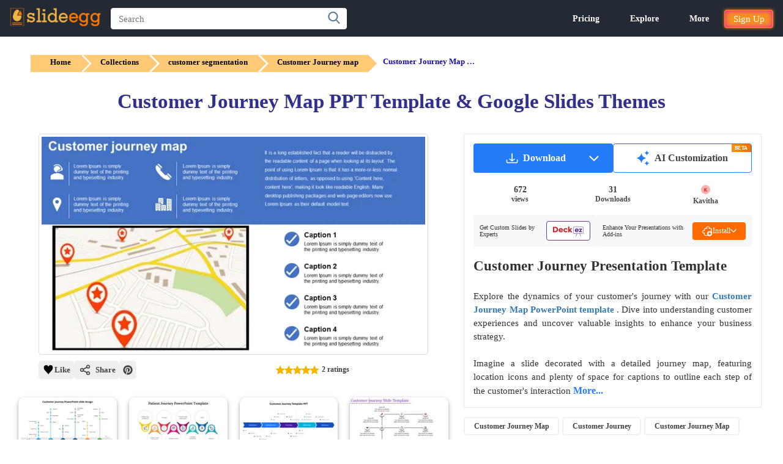

--- FILE ---
content_type: text/html; charset=utf-8
request_url: https://www.slideegg.com/customer-journey-map-ppt-3
body_size: 51215
content:
<!DOCTYPE html>
<html dir="ltr" lang="en">
<head prefix="og:http://ogp.me/ns# fb:http://ogp.me/ns/fb# product:http://ogp.me/ns/product#">
<!-- Google Tag Manager -->
 <script>
setTimeout(function () {
    var tawk = document.createElement("script");
    tawk.type = "text/javascript";
    tawk.src = "https://embed.tawk.to/5e587908a89cda5a18885ab0/default";
    tawk.charset = "UTF-8";
    tawk.crossorigin = "*";
    tawk.async = true;
    tawk.defer = true;
    document.getElementsByTagName("footer")[0].appendChild(tawk);

}, 10000);
setTimeout(function () {
    (function(w,d,s,l,i){
        w[l]=w[l]||[];
        w[l].push({'gtm.start': new Date().getTime(), event:'gtm.js'});
        var f=d.getElementsByTagName(s)[0],
            j=d.createElement(s),
            dl=l!='dataLayer'?'&l='+l:'';
        j.async=true;
        j.src='https://www.googletagmanager.com/gtm.js?id='+i+dl;
        f.parentNode.insertBefore(j,f);
    })(window,document,'script','dataLayer','GTM-K3GSGRJ');
}, 5000);
</script>
<title>Incredible Customer Journey Map PPT Template &amp; Google Slides</title>
<!-- Meta -->
<meta charset="UTF-8" />
<meta name="viewport" content="width=device-width, initial-scale=1">
<meta name="google-signin-client_id" content="1082496742692-cls3jig9klhugdbif229bfjr5nard1m5.apps.googleusercontent.com">
<meta http-equiv="X-UA-Compatible" content="IE=edge">
<meta name="p:domain_verify" content="b35b62f5b28793cdecc5c228c75f2de5"/>
<meta name="p:domain_verify" content="00144169466c0bf1d422c8b792d39553"/>
<meta name="yandex-verification" content="ab4d4d30344c5898" />
<meta name="google-site-verification" content="UA-131074513-1">
<meta name="robots" content="max-image-preview:large">
<meta name="facebook-domain-verification" content="buot2obzut5c182wwe40a6af5pgnfu" />
<meta name="description" content="Visit Slide Egg to buy pre-designed Customer Journey Map PPT Template &amp; Google Slides Themes. Leave an ever lasting impression on your audience." />
<!-- Microdata -->
<script type="application/ld+json">{"@context":"http://schema.org","@type":"Product","url":"https://www.slideegg.com/customer-journey-map-ppt-3","name":"Customer Journey Map PPT Template &amp; Google Slides Themes","image":"https://www.slideegg.com/image/catalog/44669-customer-journey-map-ppt.png","description":"Visit Slide Egg to buy pre-designed Customer Journey Map PPT Template &amp; Google Slides Themes. Leave an ever lasting impression on your audience.","sku":"33406-4","mpn":"44669","offers":{"@type":"AggregateOffer","lowPrice":0.002,"highPrice":0.002,"offerCount":1,"priceCurrency":"USD","author":{"@type":"Person","name":"Kavitha","url":"https://www.slideegg.com/designer/kavitha"},"offers":{"@type":"Offer","price":0.002,"priceCurrency":"USD","availability":"http://schema.org/InStock","seller":{"@type":"Organization","name":"SlideEgg"}}},"review":[{"@type":"Review","name":"Customer Journey Map PPT Template &amp; Google Slides Themes","author":{"@type":"Person","name":"nmn mn"},"reviewBody":"gooood thanks","datePublished":"2020-11-10","reviewRating":{"@type":"Rating","ratingValue":5,"bestRating":5,"worstRating":1}},{"@type":"Review","name":"Customer Journey Map PPT Template &amp; Google Slides Themes","author":{"@type":"Person","name":"Neon Taurus"},"reviewBody":"good","datePublished":"2022-04-04","reviewRating":{"@type":"Rating","ratingValue":5,"bestRating":5,"worstRating":1}}],"aggregateRating":{"@type":"AggregateRating","ratingValue":5,"bestRating":5,"worstRating":1,"ratingCount":2},"brand":{"@type":"Brand","name":"SlideEgg"}}</script>
<script type="application/ld+json">[{"@context":"https://schema.org","@type":"ImageObject","name":"Customer Journey Map PPT Template &amp; Google Slides Themes","contentUrl":"https://www.slideegg.com/image/catalog/44669-customer-journey-map-ppt.png","creator":{"@type":"Organization","name":"SlideEgg"},"creditText":"Photo by SlideEgg / https://www.slideegg.com/","copyrightNotice":"Copyright \u00a9 SlideEgg"},{"@context":"https://schema.org/","@type":"ImageObject","name":"Effective Customer Journey PowerPoint Slide Design","contentURL":"https://www.slideegg.com/image/webpv2/670/478486-customer-journey-powerpoint-slide-design-670.webp ","creator":{"@type":"Organization","name":"SlideEgg"},"creditText":"Photo by SlideEgg / https://www.slideegg.com/","copyrightNotice":"Copyright \u00a9 SlideEgg"},{"@context":"https://schema.org/","@type":"ImageObject","name":"Best Patient Journey PowerPoint And Google Slides Template","contentURL":"https://www.slideegg.com/image/webpv2/670/slideegg-90240-patient-journey-powerpoint-template-670.webp ","creator":{"@type":"Organization","name":"SlideEgg"},"creditText":"Photo by SlideEgg / https://www.slideegg.com/","copyrightNotice":"Copyright \u00a9 SlideEgg"},{"@context":"https://schema.org/","@type":"ImageObject","name":"Customer Journey PowerPoint and Google Slides Template ","contentURL":"https://www.slideegg.com/image/webpv2/670/478485-customer-journey-template-ppt-free-670.webp ","creator":{"@type":"Organization","name":"SlideEgg"},"creditText":"Photo by SlideEgg / https://www.slideegg.com/","copyrightNotice":"Copyright \u00a9 SlideEgg"},{"@context":"https://schema.org/","@type":"ImageObject","name":"Amazing Customer Journey PPT Presentation Template","contentURL":"https://www.slideegg.com/image/webpv2/670/63210-customer-journey-slide-template-customer-journey-slide-template-670.webp ","creator":{"@type":"Organization","name":"SlideEgg"},"creditText":"Photo by SlideEgg / https://www.slideegg.com/","copyrightNotice":"Copyright \u00a9 SlideEgg"},{"@context":"https://schema.org/","@type":"ImageObject","name":"Innovative Customer Journey Icon With Presentation Template","contentURL":"https://www.slideegg.com/image/webpv2/670/77280-customer-journey-icon-670.webp ","creator":{"@type":"Organization","name":"SlideEgg"},"creditText":"Photo by SlideEgg / https://www.slideegg.com/","copyrightNotice":"Copyright \u00a9 SlideEgg"},{"@context":"https://schema.org/","@type":"ImageObject","name":"Amazing Customer Journey Map And Google Slides Template","contentURL":"https://www.slideegg.com/image/webpv2/670/400279-customer-journey-map-template-670.webp ","creator":{"@type":"Organization","name":"SlideEgg"},"creditText":"Photo by SlideEgg / https://www.slideegg.com/","copyrightNotice":"Copyright \u00a9 SlideEgg"},{"@context":"https://schema.org/","@type":"ImageObject","name":"Best Customer Journey Map PPT Presentation Template","contentURL":"https://www.slideegg.com/image/webpv2/670/701166-journey-map-ppt-670.webp ","creator":{"@type":"Organization","name":"SlideEgg"},"creditText":"Photo by SlideEgg / https://www.slideegg.com/","copyrightNotice":"Copyright \u00a9 SlideEgg"},{"@context":"https://schema.org/","@type":"ImageObject","name":"Creative Customer Journey Layers Template Presentation ","contentURL":"https://www.slideegg.com/image/webpv2/670/88063-customer-journey-layers-template-670.webp ","creator":{"@type":"Organization","name":"SlideEgg"},"creditText":"Photo by SlideEgg / https://www.slideegg.com/","copyrightNotice":"Copyright \u00a9 SlideEgg"},{"@context":"https://schema.org/","@type":"ImageObject","name":"Customer Journey PowerPoint Template With Arrow Model","contentURL":"https://www.slideegg.com/image/webpv2/670/80924-customer-journey-template-ppt-style-1-670.webp ","creator":{"@type":"Organization","name":"SlideEgg"},"creditText":"Photo by SlideEgg / https://www.slideegg.com/","copyrightNotice":"Copyright \u00a9 SlideEgg"},{"@context":"https://schema.org/","@type":"ImageObject","name":"Customer Journey Analysis PPT Template and Google Slides","contentURL":"https://www.slideegg.com/image/webpv2/670/703434-customer-journey-analysis-template-670.webp ","creator":{"@type":"Organization","name":"SlideEgg"},"creditText":"Photo by SlideEgg / https://www.slideegg.com/","copyrightNotice":"Copyright \u00a9 SlideEgg"},{"@context":"https://schema.org/","@type":"ImageObject","name":"Best Customer Journey PowerPoint Template Slide","contentURL":"https://www.slideegg.com/image/webpv2/670/40338-customer-journey-powerpoint-template-670.webp ","creator":{"@type":"Organization","name":"SlideEgg"},"creditText":"Photo by SlideEgg / https://www.slideegg.com/","copyrightNotice":"Copyright \u00a9 SlideEgg"},{"@context":"https://schema.org/","@type":"ImageObject","name":"Creative Customer Journey Slide Presentation Template","contentURL":"https://www.slideegg.com/image/webpv2/670/88075-customer-journey-slide-670.webp ","creator":{"@type":"Organization","name":"SlideEgg"},"creditText":"Photo by SlideEgg / https://www.slideegg.com/","copyrightNotice":"Copyright \u00a9 SlideEgg"},{"@context":"https://schema.org/","@type":"ImageObject","name":"Best Customer Journey Experience Map PowerPoint Template","contentURL":"https://www.slideegg.com/image/webpv2/670/89274-customer-journey-experience-map-powerpoint-template-670.webp ","creator":{"@type":"Organization","name":"SlideEgg"},"creditText":"Photo by SlideEgg / https://www.slideegg.com/","copyrightNotice":"Copyright \u00a9 SlideEgg"},{"@context":"https://schema.org/","@type":"ImageObject","name":"Basic Customer Journey Map PPT Template and Google Slides","contentURL":"https://www.slideegg.com/image/webpv2/670/703428-basic-customer-journey-map-template-670.webp ","creator":{"@type":"Organization","name":"SlideEgg"},"creditText":"Photo by SlideEgg / https://www.slideegg.com/","copyrightNotice":"Copyright \u00a9 SlideEgg"},{"@context":"https://schema.org/","@type":"ImageObject","name":"Editable Customer Journey PPT and Google slides Template","contentURL":"https://www.slideegg.com/image/webpv2/670/80924-customer-journey-powerpoint-template-style-2-yellow-670.webp ","creator":{"@type":"Organization","name":"SlideEgg"},"creditText":"Photo by SlideEgg / https://www.slideegg.com/","copyrightNotice":"Copyright \u00a9 SlideEgg"},{"@context":"https://schema.org/","@type":"ImageObject","name":"Affordable Patient Journey PowerPoint And Google Slides","contentURL":"https://www.slideegg.com/image/webpv2/670/90251-patient-journey-powerpoint-template-670.webp ","creator":{"@type":"Organization","name":"SlideEgg"},"creditText":"Photo by SlideEgg / https://www.slideegg.com/","copyrightNotice":"Copyright \u00a9 SlideEgg"},{"@context":"https://schema.org/","@type":"ImageObject","name":"Customer Journey Map Template PPT Free Google Slides","contentURL":"https://www.slideegg.com/image/webpv2/670/89093-customer-journey-map-template-ppt-free-670.webp ","creator":{"@type":"Organization","name":"SlideEgg"},"creditText":"Photo by SlideEgg / https://www.slideegg.com/","copyrightNotice":"Copyright \u00a9 SlideEgg"},{"@context":"https://schema.org/","@type":"ImageObject","name":"Simple Consumer Journey PPT Presentation","contentURL":"https://www.slideegg.com/image/webpv2/670/701118-consumer-journey-ppt-670.webp ","creator":{"@type":"Organization","name":"SlideEgg"},"creditText":"Photo by SlideEgg / https://www.slideegg.com/","copyrightNotice":"Copyright \u00a9 SlideEgg"},{"@context":"https://schema.org/","@type":"ImageObject","name":"Effective Customer Journey Map PowerPoint Template","contentURL":"https://www.slideegg.com/image/webpv2/670/89271-customer-journey-map-powerpoint-template-free-670.webp ","creator":{"@type":"Organization","name":"SlideEgg"},"creditText":"Photo by SlideEgg / https://www.slideegg.com/","copyrightNotice":"Copyright \u00a9 SlideEgg"},{"@context":"https://schema.org/","@type":"ImageObject","name":"Elegant Customer Journey Optimization PPT And Google Slides","contentURL":"https://www.slideegg.com/image/webpv2/670/900119-customer-journey-optimization-ppt-template-670.webp ","creator":{"@type":"Organization","name":"SlideEgg"},"creditText":"Photo by SlideEgg / https://www.slideegg.com/","copyrightNotice":"Copyright \u00a9 SlideEgg"},{"@context":"https://schema.org/","@type":"ImageObject","name":"Innovative Customer Journey PowerPoint And Google Slides","contentURL":"https://www.slideegg.com/image/webpv2/670/80924-customer-journey-powerpoint-template-style-2-red-670.webp ","creator":{"@type":"Organization","name":"SlideEgg"},"creditText":"Photo by SlideEgg / https://www.slideegg.com/","copyrightNotice":"Copyright \u00a9 SlideEgg"},{"@context":"https://schema.org/","@type":"ImageObject","name":"Creative Customer Journey Analysis PowerPoint Presentation","contentURL":"https://www.slideegg.com/image/webpv2/670/703427-customer-journey-analysis-670.webp ","creator":{"@type":"Organization","name":"SlideEgg"},"creditText":"Photo by SlideEgg / https://www.slideegg.com/","copyrightNotice":"Copyright \u00a9 SlideEgg"},{"@context":"https://schema.org/","@type":"ImageObject","name":"Best Customer Journey Sample PowerPoint Presentation","contentURL":"https://www.slideegg.com/image/webpv2/670/89098-customer-journey-sample-670.webp ","creator":{"@type":"Organization","name":"SlideEgg"},"creditText":"Photo by SlideEgg / https://www.slideegg.com/","copyrightNotice":"Copyright \u00a9 SlideEgg"},{"@context":"https://schema.org/","@type":"ImageObject","name":"Incrediable Customer Journey Template Download Slide ","contentURL":"https://www.slideegg.com/image/webpv2/670/88062-customer-journey-template-download-670.webp ","creator":{"@type":"Organization","name":"SlideEgg"},"creditText":"Photo by SlideEgg / https://www.slideegg.com/","copyrightNotice":"Copyright \u00a9 SlideEgg"},{"@context":"https://schema.org/","@type":"ImageObject","name":"Creative Customer Journey PowerPoint Template Slide","contentURL":"https://www.slideegg.com/image/webpv2/670/80924-customer-journey-template-ppt-style-1-grey-670.webp ","creator":{"@type":"Organization","name":"SlideEgg"},"creditText":"Photo by SlideEgg / https://www.slideegg.com/","copyrightNotice":"Copyright \u00a9 SlideEgg"},{"@context":"https://schema.org/","@type":"ImageObject","name":"Customer Journey PowerPoint Templates and Google Slides Themes","contentURL":"https://www.slideegg.com/image/webpv2/670/80924-customer-journey-powerpoint-template-red-670.webp ","creator":{"@type":"Organization","name":"SlideEgg"},"creditText":"Photo by SlideEgg / https://www.slideegg.com/","copyrightNotice":"Copyright \u00a9 SlideEgg"},{"@context":"https://schema.org/","@type":"ImageObject","name":"Editable Customer Journey PowerPoint Template Slide","contentURL":"https://www.slideegg.com/image/webpv2/670/80924-customer-journey-template-ppt-style-1-yellow-670.webp ","creator":{"@type":"Organization","name":"SlideEgg"},"creditText":"Photo by SlideEgg / https://www.slideegg.com/","copyrightNotice":"Copyright \u00a9 SlideEgg"},{"@context":"https://schema.org/","@type":"ImageObject","name":"Insightful Customer Journey PPT Presentation Template","contentURL":"https://www.slideegg.com/image/webpv2/670/80924-customer-journey-powerpoint-template-orange-670.webp ","creator":{"@type":"Organization","name":"SlideEgg"},"creditText":"Photo by SlideEgg / https://www.slideegg.com/","copyrightNotice":"Copyright \u00a9 SlideEgg"},{"@context":"https://schema.org/","@type":"ImageObject","name":"Customer Journey PowerPoint Template with Eight Noded","contentURL":"https://www.slideegg.com/image/webpv2/670/80924-customer-journey-template-ppt-yellow-670.webp ","creator":{"@type":"Organization","name":"SlideEgg"},"creditText":"Photo by SlideEgg / https://www.slideegg.com/","copyrightNotice":"Copyright \u00a9 SlideEgg"},{"@context":"https://schema.org/","@type":"ImageObject","name":"Best Customer Journey PPT nd GGogle Slides Template","contentURL":"https://www.slideegg.com/image/webpv2/670/80924-customer-journey-template-ppt-style-1-red-670.webp ","creator":{"@type":"Organization","name":"SlideEgg"},"creditText":"Photo by SlideEgg / https://www.slideegg.com/","copyrightNotice":"Copyright \u00a9 SlideEgg"},{"@context":"https://schema.org/","@type":"ImageObject","name":"Creative Customer Journey Table Presentation Template ","contentURL":"https://www.slideegg.com/image/webpv2/670/88071-customer-journey-table-670.webp ","creator":{"@type":"Organization","name":"SlideEgg"},"creditText":"Photo by SlideEgg / https://www.slideegg.com/","copyrightNotice":"Copyright \u00a9 SlideEgg"},{"@context":"https://schema.org/","@type":"ImageObject","name":"Effective Customer Journey PowerPoint Template","contentURL":"https://www.slideegg.com/image/webpv2/670/80924-customer-journey-powerpoint-template-style-2-blue-670.webp ","creator":{"@type":"Organization","name":"SlideEgg"},"creditText":"Photo by SlideEgg / https://www.slideegg.com/","copyrightNotice":"Copyright \u00a9 SlideEgg"},{"@context":"https://schema.org/","@type":"ImageObject","name":"Customer Journey PowerPoint Template and Google Slides","contentURL":"https://www.slideegg.com/image/webpv2/670/80924-customer-journey-template-ppt-style-1-orange-670.webp ","creator":{"@type":"Organization","name":"SlideEgg"},"creditText":"Photo by SlideEgg / https://www.slideegg.com/","copyrightNotice":"Copyright \u00a9 SlideEgg"},{"@context":"https://schema.org/","@type":"ImageObject","name":"Customer Journey PowerPoint Template for Marketing Insights","contentURL":"https://www.slideegg.com/image/webpv2/670/80924-customer-journey-powerpoint-template-blue-670.webp ","creator":{"@type":"Organization","name":"SlideEgg"},"creditText":"Photo by SlideEgg / https://www.slideegg.com/","copyrightNotice":"Copyright \u00a9 SlideEgg"},{"@context":"https://schema.org/","@type":"ImageObject","name":"Effective Customer Journey PPT And Google Slides Template","contentURL":"https://www.slideegg.com/image/webpv2/670/80924-customer-journey-template-ppt-style-1-green-670.webp ","creator":{"@type":"Organization","name":"SlideEgg"},"creditText":"Photo by SlideEgg / https://www.slideegg.com/","copyrightNotice":"Copyright \u00a9 SlideEgg"},{"@context":"https://schema.org/","@type":"ImageObject","name":"Creative Diagram Customer Journey Presentation Slide ","contentURL":"https://www.slideegg.com/image/webpv2/670/88072-diagram-customer-journey-670.webp ","creator":{"@type":"Organization","name":"SlideEgg"},"creditText":"Photo by SlideEgg / https://www.slideegg.com/","copyrightNotice":"Copyright \u00a9 SlideEgg"}]</script>

<!-----OpenGraph Tags--->
<meta property="og:locale" content="en_US" /><meta property="og:type" content="article" /> <meta property="og:site_name" content="slideegg" /><meta property="article:publisher" content="https://www.facebook.com/SlideEgg/" /><meta property="og:url" content="https://www.slideegg.com/customer-journey-map-ppt-3" /><meta property="og:title" content="Customer Journey Map PPT Template &amp; Google Slides Themes"/><meta property="og:description"   content="Visit Slide Egg to buy pre-designed Customer Journey Map PPT Template &amp; Google Slides Themes. Leave an ever lasting impression on your audience."/><meta property="og:image" content="https://www.slideegg.com/image/catalog/44669-customer-journey-map-ppt.png" /><meta property="og:image:secure_url" content="https://www.slideegg.com/image/catalog/44669-customer-journey-map-ppt.png" /><meta property="og:image:width" content="600" /><meta property="og:image:height" content="600" /><meta property="og:image:alt" content="Customer Journey Map PPT Template &amp; Google Slides Themes" />
<meta name="twitter:card" content="summary_large_image" /><meta name="twitter:site" content="@egg_slide" /> <meta name="twitter:creator" content="@egg_slide" /><meta name="twitter:title" content="Customer Journey Map PPT Template &amp; Google Slides Themes" /><meta name="twitter:description" content="Visit Slide Egg to buy pre-designed Customer Journey Map PPT Template &amp; Google Slides Themes. Leave an ever lasting impression on your audience." /><meta name="twitter:image" content="https://www.slideegg.com/image/catalog/44669-customer-journey-map-ppt.png" />
<!-- Other -->
<base href="https://www.slideegg.com/" />
<link href="https://www.slideegg.com/customer-journey-map-ppt-3" rel="canonical" />
<link href="https://www.slideegg.com/image/assets/favicon-48x48.png" type="image/png" rel="icon" sizes="48x48">
<link href="https://www.slideegg.com/image/assets/favicon-96x96.png" type="image/png" rel="icon" sizes="96x96">
<link href="https://www.slideegg.com/image/assets/favicon-144x144.png" type="image/png" rel="icon" sizes="144x144">
<link href="https://www.slideegg.com/image/assets/favicon-180x180.png" type="image/png" rel="apple-touch-icon" sizes="180x180">
<!-- Styles -->
<style>
.primary-navbar{background-color:#232a34;top:0;position:fixed;right:0;left:0;z-index:1030;min-height:50px;border:1px solid transparent}.primary-navbar--section{padding:0 15px;margin:0 auto}.primary-navbar--brand{float:left;padding:2px 0}.primary-navbar--search{position:relative;min-height:1px;padding-right:15px;padding-left:15px;float:left;width:50%;margin-top:12px}@media (min-width:768px){.primary-navbar--search{width:66.66666667%}}.primary-navbar--searchbox{position:relative;z-index:2;float:left;width:100%;font-size:16px;height:35px;padding:6px 24px 6px 12px;line-height:1.42857143;color:#555;background-color:#fff;background-image:none;border:1px solid white;border-radius:4px;-webkit-box-shadow:inset 0 1px 1px rgb(0 0 0 / 8%);-webkit-transition:border-color .15s ease-in-out,-webkit-box-shadow .15s ease-in-out;-o-transition:border-color .15s ease-in-out,box-shadow .15s ease-in-out;transition:border-color .15s ease-in-out,box-shadow .15s ease-in-out}.primary-navbar--searchbtn{position:absolute;top:5px;right:20px;display:flex;z-index:2;align-items:center;background:0 0;border:none;cursor:pointer}.primary-navbar--searchicon{color:rgb(95 125 149/1);fill:#5f7d95;width:1.25rem;height:1.25rem}.primary-navbar--combonents{justify-content:flex-end;align-items:center;display:flex;padding-top:12px;position:absolute;right:15px;}.primary-navbar--humburger{width:4rem;height:4rem;right:15px;left:auto;top:0;justify-content:center;align-items:center;display:none;position:absolute;background:0 0;border:none}.primary-navbar--menus{justify-content:flex-end;align-items:center;display:flex}.primary-mobilenavbar--menus{display:none;right:0px;bottom:0;width:100%;position:fixed;top:59px;padding:0px;box-shadow: rgba(0, 0, 0, 0.35) 0px 5px 15px;;}
@media screen and (max-width:500px){.primary-navbar--brand{padding:10px 15px 10px 0}.primary-navbar--brand-img{width:100px;height:35px}}.primary-navbar--humburger-svg{width:1.5rem;height:1.5rem;color:rgb(255 255 255);fill:rgb(255,255,255);vertical-align:middle}@media (max-width:992px){.primary-navbar--humburger{display:block}.primary-navbar--menus{display:none}}
.grid-thumbnail,.of-hidden,.skeleton-item{overflow:hidden}*,:after,:before{box-sizing:border-box;margin:0}#Toast,.alert-success,.errTxt{text-align:center}*{font-family: -apple-system, "Segoe UI","Helvetica Neue"!important}body{color:#333}.container{width:100%;margin-top:60px}a{text-decoration:none;color:#337ab7;background-color:transparent}a:focus,a:hover{color:#23527c}input,input::-webkit-input-placeholder{font-size:15px;line-height:3;font-weight:2;}button:focus,input:focus,select:focus,textarea:focus{outline:0}.errTxt{font-size:11px!important;color:red!important;padding:5px;}.alert-success{color:#1c561c}.text-center{text-align:center!important}.wish-fill{fill:red}.grid{display:-webkit-box;display:-webkit-flex;display:-ms-flexbox;display:flex;width:100%;position:relative;min-height:1px;float:left;margin-top:40px;padding:0 15px}.grid-col{float:left;width:50%;-webkit-box-flex:1;-webkit-flex-grow:1;-ms-flex-positive:1;flex-grow:1;padding:0 5px}.grid-col--2,.grid-col--3,.grid-col--4,.grid-col--5,.grid-col--6,.grid-col--7{display:none}.grid-image,.grid-item:hover .grid-whishlist-svg{display:block}@media (min-width:768px){.grid-col{width:33.333%}.grid-col--2{display:block}}@media (min-width:992px){.grid-col{width:33.333%}.grid-col--3{display:block}}@media (min-width:1080px){.grid-col{width:25%}.grid-col--4{display:block}}@media (min-width:1350px){.grid-col--5{display:block}}@media (min-width:1600px){.grid-col--6{display:block}}.grid-thumbnail{height:auto !important;margin-left:10px;margin-right:10px;border-radius:10px;transition:.15s linear;box-shadow:0 2px 4px 0 rgb(0 0 0 / 19%),0 3px 10px 0 rgb(0 0 0 / 19%);position:relative}.grid-image{width:100%;border-radius:3px;position:relative;z-index:-1;}.grid-text{line-height:1.2;padding-bottom:30px;margin-top:8px;padding-left:15px}.grid-link{font-size:14px;font-weight:400;color:#000;text-transform:capitalize}.grid-tag{position:absolute}
.grid-free-tag{font-size:12px;font-weight:500;position:relative;top:7px;left:1px;color:#fff;padding:2px 20px 2px 10px;background:linear-gradient(to right, #f4921f, #ec6f00) no-repeat 0 0 / cover;border-top-left-radius:4px;z-index:0;height:20px;display:block;}.grid-free-tag::before{width:0;height:0;content:'';position:absolute;border-left:9px solid transparent;border-right:0px solid transparent;border-top:4px solid #f4921f;top:20px;left:0}.grid-free-tag::after{background:0 0;border-bottom:10px solid #ec6f00;border-left:15px solid transparent;border-top:10px solid #ec6f00;content:'';position:absolute;right:-14px;top:0;transform:rotate(180deg);font-size:12px;height:20px;}
.grid-whishlist{float:right;cursor:pointer}.grid-whishlist-svg{position:absolute;top:11px;right:8px;float:right;z-index:1;display:none;border-radius: 3px; background: rgb(255 255 255/1); padding: 2px; }.skeleton-item{background-color:rgb(239 243 246/1);height:0;padding-bottom:180px;margin-bottom:10px;border-radius:5px;position:relative}.skeleton-item::before{content:'';display:block;position:absolute;top:0;left:0;right:0;bottom:0;animation: shimmer 5s;animation-iteration-count: infinite;background: linear-gradient(to right, rgba(255,255,255,.2) 5%, rgb(235 231 231 / 20%) 25%, rgba(255,255,255,.2) 35%);background-size: 1000px 100%;}@keyframes shimmer {from {background-position: -1000px 0;}to {background-position: 1000px 0;}}.grid-ad-text{position:absolute;top:50%;left:50%;transform:translate(-50%, -50%);font-size:12px;}
.grid-hidden {display: none;}.user-profile-icon-letter{padding-bottom: 3px;background: #ff7800;height:30px;display:flex;width:30px;justify-content:center;align-items:center;text-align:center;vertical-align:middle;color:#ffffff;border-radius:15px;font-size:18px;cursor:pointer;}
.user-profile-icon-letter:hover{color:white;}.primary-navbar--suggestion-close{display:none;}.Inital-hide{display:none;}.instant-download-svg{fill: rgb(255 255 255/1);opacity: 90%;position: absolute;top:45px;right:8px;display: none;cursor:pointer;border-radius: 3px; background: #f4921f; padding: 3px;}.grid-image,.grid-item:hover .instant-download-svg{display:block}.grid-image,.grid-item:hover .ai-svg{display:block}
.grid-item:hover .grid-instant-option {background: linear-gradient(90deg,rgba(8,25,43,0),rgba(8,25,43,.3));}.grid-instant-option{float: right;right: 0;display: flex;width: 15%;position: absolute;height: 100%;z-index:0;}@media screen and (max-width:768px){.bck{background: linear-gradient(90deg,rgba(8,25,43,0),rgba(8,25,43,.3));}.instant-download-svg{display:block;}.grid-whishlist-svg{display:block;}.ai-svg{display:block !important;}}
.wishlist-tooltip .wishlist-tooltiptext {visibility: hidden;background-color: #333;color: #fff;text-align: center;border-radius: 3px;padding: 4px;position: absolute;font-size: 10px;left: -35px;right: -6px;top: 10px;transform: translateX(-50%);opacity: 0;transition: opacity 0.5s;}.wishlist-tooltip:hover .wishlist-tooltiptext {visibility: visible;opacity: 1;z-index:10}.dwd-tooltip .dwd-tooltiptext {visibility: hidden;background-color: #333;color: #fff;text-align: center;border-radius: 3px;padding: 4px;position: absolute;font-size: 10px;left: -30px;right: 0px;top: 44px;transform: translateX(-50%);opacity: 0;transition: opacity 0.5s;}
.dwd-tooltip:hover .dwd-tooltiptext {visibility: visible;opacity: 1;}.wishlist-tooltiptext:before {content: "";position: absolute;right: -4px;top: 30%;transform: rotate(180deg);width: 0;height: 0;border-top: 5px solid transparent;border-bottom: 5px solid transparent;border-right: 5px solid #333;}.dwd-tooltiptext:before {content: "";position: absolute;right: -4px;top: 30%;transform: rotate(180deg);width: 0;height: 0;border-top: 5px solid transparent;border-bottom: 5px solid transparent;border-right: 5px solid #333;}@media screen and (max-width:991px){.primary-navbar--combonents{right:-15px;}}
.vertical-popup-line{display: flex;border: 1px solid #eee;position: relative;}.Solutions{left:0;}.mobile-navigation-item-module--mobile-navigation-item__drawer__nav-icon--c7d2e{width: 25px;display: flex;align-items: center;margin-right: 10px;height: 35px;}@media screen and (max-width:1120px){.primary-navbar--dropdown--arrow2{bottom:-7px !important;}.primary-navbar--dropdown--arrow1{top:25px !important;}.primary-navbar--dropdown--arrow{top:25px !important;}}
.top-20-grid-image{height:auto;}
.ai-tooltip .ai-tooltiptext {visibility: hidden;background-color: #333;color: #fff;text-align: center;border-radius: 3px;padding: 4px;position: absolute;font-size: 10px;left: -35px;right: -6px;top: 80px;transform: translateX(-50%);opacity: 0;transition: opacity 0.5s;}.ai-tooltip:hover .ai-tooltiptext {visibility: visible;opacity: 1;z-index:10}
.ai-tooltiptext:before {content: "";position: absolute;right: -4px;top: 30%;transform: rotate(180deg);width: 0;height: 0;border-top: 5px solid transparent;border-bottom: 5px solid transparent;border-right: 5px solid #333;}
.grid-ai{float:right;cursor:pointer}.ai-svg{position:absolute;top:80px;right:8px;float:right;z-index:1;display:none;border-radius: 3px; background: linear-gradient(90deg, #4296FF 0%, #574CFF 100%); padding: 2px; }.grid-instant-option svg {will-change: transform;transform: translateZ(0);backface-visibility: hidden;}
</style>
<link media="screen and (min-width: 993px)" href="https://www.slideegg.com/catalog/view/stylesheet/header-desktop.css?v=104" rel="stylesheet"/>
<link rel="preload" href="catalog/view/stylesheet/header-noncritical.css?v=104" as="style" onload="this.onload=null;this.rel='stylesheet'">
<noscript><link rel="stylesheet" href="catalog/view/stylesheet/header-noncritical.css?v=104"></noscript>
</head>
<body>
  <div id="Toast"></div>
    <nav class="primary-navbar">
    <div class="primary-navbar--section">
      <a href="https://www.slideegg.com/" class="primary-navbar--brand">
        <img src="https://www.slideegg.com/image/assets/slideegglogo.png" title="SlideEgg" alt="SlideEgg" width="150" height="50" class="primary-navbar--brand-img">
      </a>
              <div class="primary-navbar--search" id="nav_search">
          <input class="primary-navbar--searchbox" name="search" onclick="showsearchsuggestion()" placeholder="Search" type="text" onkeyup="NavbarSearch(this,'key',event)" autocomplete="off">
          <button type="submit" class="primary-navbar--searchbtn" aria-label="Search button" onclick="NavbarSearch(this,'click',event)">
            <svg alt="Search" loading="lazy" class="primary-navbar--searchicon" xmlns="http://www.w3.org/2000/svg" viewBox="0 0 57 57"><path d="M55.1 51.9L41.6 37.8A23 23 0 0024 0a23 23 0 1013.2 41.8L50.8 56a3 3 0 004.3.1 3 3 0 000-4.2zM24 6a17 17 0 110 34 17 17 0 010-34z"></path></svg>
          </button>
          <svg alt="Close" onclick="clearSeggestion()" class="primary-navbar--suggestion-close" id="suggetion-text-clear" viewBox="0 0 375 375" xmlns="http://www.w3.org/2000/svg"><path d="M368.7 339.4L35.9 6.6A20.7 20.7 0 006.6 36l332.8 332.8a20.7 20.7 0 1029.3-29.3z"></path><path d="M339.4 6.6L6.6 339.4A20.7 20.7 0 1036 368.7L368.7 35.9a20.7 20.7 0 10-29.3-29.3z"></path></svg>
          <div class="primary-navbar--suggestion-secttion">
            <div class="primary-navbar--suggestion-list" style="display:none;">
            </div>
          </div>
        </div>
            <div class="primary-navbar--combonents" id="NavComponents">
        <button class="primary-navbar--humburger" onclick="Humburgger()" aria-label="Menu button">
          <svg viewBox="0 0 24 24" class="primary-navbar--humburger-svg Inital-hide" id="primary-navbar--humburger-svg-close" fill="white" xmlns="http://www.w3.org/2000/svg" stroke="#fff"><g id="SVGRepo_bgCarrier" stroke-width="0"></g><g id="SVGRepo_tracerCarrier" stroke-linecap="round" stroke-linejoin="round"></g><g id="SVGRepo_iconCarrier"> <path fill-rule="evenodd" clip-rule="evenodd" d="M5.29289 5.29289C5.68342 4.90237 6.31658 4.90237 6.70711 5.29289L12 10.5858L17.2929 5.29289C17.6834 4.90237 18.3166 4.90237 18.7071 5.29289C19.0976 5.68342 19.0976 6.31658 18.7071 6.70711L13.4142 12L18.7071 17.2929C19.0976 17.6834 19.0976 18.3166 18.7071 18.7071C18.3166 19.0976 17.6834 19.0976 17.2929 18.7071L12 13.4142L6.70711 18.7071C6.31658 19.0976 5.68342 19.0976 5.29289 18.7071C4.90237 18.3166 4.90237 17.6834 5.29289 17.2929L10.5858 12L5.29289 6.70711C4.90237 6.31658 4.90237 5.68342 5.29289 5.29289Z" fill="white"></path> </g></svg>
          <svg alt="Menu icon" class="primary-navbar--humburger-svg" id="primary-navbar--humburger-svg-open" viewBox="0 0 14 14" xmlns="http://www.w3.org/2000/svg">
            <path fill-rule="evenodd" clip-rule="evenodd" d="M0.757576 3.61494H13.2424C13.6608 3.61494 14 3.27576 14 2.85737C14 2.43897 13.6608 2.09979 13.2424 2.09979H0.757576C0.339182 2.09979 0 2.43897 0 2.85737C0 3.27576 0.339182 3.61494 0.757576 3.61494ZM13.2424 7.85732H0.757576C0.339182 7.85732 0 7.51814 0 7.09974C0 6.68135 0.339182 6.34217 0.757576 6.34217H13.2424C13.6608 6.34217 14 6.68135 14 7.09974C14 7.51814 13.6608 7.85732 13.2424 7.85732ZM13.2424 12.0997H0.757576C0.339182 12.0997 0 11.7605 0 11.3421C0 10.9237 0.339182 10.5845 0.757576 10.5845H13.2424C13.6608 10.5845 14 10.9237 14 11.3421C14 11.7605 13.6608 12.0997 13.2424 12.0997Z"></path>
          </svg>
        </button>
        <div class="primary-navbar--menus">
                                    <a href="https://www.slideegg.com/pricing" class="primary-navbar--menu">Pricing</a>
                                          <a class="primary-navbar--menu" onmouseover="NavMenuHover(this,'Products')">Explore <div class="primary-navbar--dropdown--arrow1 new-drop Products product-arrow"></div></a>
          <div class="primary-navbar--dropdown new-drop Products" onmouseleave="NavMenuDrop('Products')">
            <div class="primary-navbar--dropdown-half-container1">
              <div class="primary-navbar--dropdown--section">
                                                    <span class="primary-navbar--dropdown--heading">Best Selling Collections</span>
                  <ul role="menu" class="primary-navbar--dropdown--ul-items">
                                                                        <li role="none" class="primary-navbar--dropdown--li-items">
                    <a role="menuitem" tabindex="-1" class="primary-navbar--dropdown--link" href="https://www.slideegg.com/powerpoint/investor-pitch-powerpoint-templates" target="_self" rel="noopener noreferrer">
                      <div class="primary-navbar--dropdown--menus">
                        <div class="primary-navbar--dropdown--svg">
                          <img width="25" height="25" src="https://www.slideegg.com/image/assets/investor-pitch.svg" loading="lazy" alt="Icon for Investor Pitch category page, projection screen with an upward growth arrow symbol."/>
                        </div>
                        <div class="primary-navbar--dropdown--content">
                          <span class="primary-navbar--dropdown--primary-content">Investor Pitch</span>
                        </div>
                      </div>
                    </a>
                  </li>
                                                                        <li role="none" class="primary-navbar--dropdown--li-items">
                    <a role="menuitem" tabindex="-1" class="primary-navbar--dropdown--link" href="https://www.slideegg.com/powerpoint/case-study-powerpoint-templates" target="_self" rel="noopener noreferrer">
                      <div class="primary-navbar--dropdown--menus">
                        <div class="primary-navbar--dropdown--svg">
                          <img width="25" height="25" src="https://www.slideegg.com/image/assets/case-study.svg" loading="lazy" alt="Icon for Case Study, document with text lines and a magnifying glass overlay in the bottom right."/>
                        </div>
                        <div class="primary-navbar--dropdown--content">
                          <span class="primary-navbar--dropdown--primary-content">Case Study</span>
                        </div>
                      </div>
                    </a>
                  </li>
                                                                        <li role="none" class="primary-navbar--dropdown--li-items">
                    <a role="menuitem" tabindex="-1" class="primary-navbar--dropdown--link" href="https://www.slideegg.com/powerpoint/company-profile-powerpoint-templates" target="_self" rel="noopener noreferrer">
                      <div class="primary-navbar--dropdown--menus">
                        <div class="primary-navbar--dropdown--svg">
                          <img width="25" height="25" src="https://www.slideegg.com/image/assets/company-profile.svg" loading="lazy" alt="Icon for Company Profile PowerPoint Template: a person standing next to a building, symbolizing the organization."/>
                        </div>
                        <div class="primary-navbar--dropdown--content">
                          <span class="primary-navbar--dropdown--primary-content">Company Profile</span>
                        </div>
                      </div>
                    </a>
                  </li>
                                                                        <li role="none" class="primary-navbar--dropdown--li-items">
                    <a role="menuitem" tabindex="-1" class="primary-navbar--dropdown--link" href="https://www.slideegg.com/powerpoint/architecture-powerpoint-templates" target="_self" rel="noopener noreferrer">
                      <div class="primary-navbar--dropdown--menus">
                        <div class="primary-navbar--dropdown--svg">
                          <img width="25" height="25" src="https://www.slideegg.com/image/assets/architecture.svg" loading="lazy" alt="Drafting tools including a pencil, ruler, and note, symbolizing the Architecture PowerPoint Template page."/>
                        </div>
                        <div class="primary-navbar--dropdown--content">
                          <span class="primary-navbar--dropdown--primary-content">Architecture</span>
                        </div>
                      </div>
                    </a>
                  </li>
                                                                        <li role="none" class="primary-navbar--dropdown--li-items">
                    <a role="menuitem" tabindex="-1" class="primary-navbar--dropdown--link" href="https://www.slideegg.com/powerpoint/creative-slides-powerpoint-templates" target="_self" rel="noopener noreferrer">
                      <div class="primary-navbar--dropdown--menus">
                        <div class="primary-navbar--dropdown--svg">
                          <img width="25" height="25" src="https://www.slideegg.com/image/assets/creative-slides.svg" loading="lazy" alt="Illustration for Creative Slides, stylized layout with picture and text elements, representing creative category page."/>
                        </div>
                        <div class="primary-navbar--dropdown--content">
                          <span class="primary-navbar--dropdown--primary-content">Creative slides</span>
                        </div>
                      </div>
                    </a>
                  </li>
                                                                        <li role="none" class="primary-navbar--dropdown--li-items">
                    <a role="menuitem" tabindex="-1" class="primary-navbar--dropdown--link" href="https://www.slideegg.com/powerpoint/analysis-powerpoint-templates" target="_self" rel="noopener noreferrer">
                      <div class="primary-navbar--dropdown--menus">
                        <div class="primary-navbar--dropdown--svg">
                          <img width="25" height="25" src="https://www.slideegg.com/image/assets/analysis.svg" loading="lazy" alt="Icon for Analysis PowerPoint Template page, magnifying glass over a bar chart with orange bars."/>
                        </div>
                        <div class="primary-navbar--dropdown--content">
                          <span class="primary-navbar--dropdown--primary-content">Analysis</span>
                        </div>
                      </div>
                    </a>
                  </li>
                                                                        <li role="none" class="primary-navbar--dropdown--li-items">
                    <a role="menuitem" tabindex="-1" class="primary-navbar--dropdown--link" href="https://www.slideegg.com/powerpoint/general-powerpoint-templates" target="_self" rel="noopener noreferrer">
                      <div class="primary-navbar--dropdown--menus">
                        <div class="primary-navbar--dropdown--svg">
                          <img width="25" height="25" src="https://www.slideegg.com/image/assets/general.svg" loading="lazy" alt="Graphical representation for General PPT Template page as icon, dialogue bubbles with a lightbulb, highlighting general themes."/>
                        </div>
                        <div class="primary-navbar--dropdown--content">
                          <span class="primary-navbar--dropdown--primary-content">General</span>
                        </div>
                      </div>
                    </a>
                  </li>
                                                    </ul>
              </div>
              <div class="vertical-popup-line"></div>
              <div class="primary-navbar--dropdown--section">
                                                    <span class="primary-navbar--dropdown--heading">Special Interest</span>
                  <ul role="menu" class="primary-navbar--dropdown--ul-items">
                                                                        <li role="none" class="primary-navbar--dropdown--li-items">
                    <a role="menuitem" tabindex="-1" class="primary-navbar--dropdown--link" href="https://www.slideegg.com/powerpoint/nature-powerpoint-templates" target="_self" rel="noopener noreferrer">
                      <div class="primary-navbar--dropdown--menus">
                        <div class="primary-navbar--dropdown--svg">
                          <img width="25" height="25" src="https://www.slideegg.com/image/assets/nature.svg" loading="lazy" alt="Icon for Nature Presentation Template: globe with leaves symbolizing nature."/>
                        </div>
                        <div class="primary-navbar--dropdown--content">
                          <span class="primary-navbar--dropdown--primary-content">Nature</span>
                        </div>
                      </div>
                    </a>
                  </li>
                                                                        <li role="none" class="primary-navbar--dropdown--li-items">
                    <a role="menuitem" tabindex="-1" class="primary-navbar--dropdown--link" href="https://www.slideegg.com/powerpoint/religion-powerpoint-templates" target="_self" rel="noopener noreferrer">
                      <div class="primary-navbar--dropdown--menus">
                        <div class="primary-navbar--dropdown--svg">
                          <img width="25" height="25" src="https://www.slideegg.com/image/assets/religion.svg" loading="lazy" alt="Icon for Religion category page, praying hands with light rays of three religion symbols."/>
                        </div>
                        <div class="primary-navbar--dropdown--content">
                          <span class="primary-navbar--dropdown--primary-content">Religion</span>
                        </div>
                      </div>
                    </a>
                  </li>
                                                                        <li role="none" class="primary-navbar--dropdown--li-items">
                    <a role="menuitem" tabindex="-1" class="primary-navbar--dropdown--link" href="https://www.slideegg.com/powerpoint/medical-powerpoint-templates" target="_self" rel="noopener noreferrer">
                      <div class="primary-navbar--dropdown--menus">
                        <div class="primary-navbar--dropdown--svg">
                          <img width="25" height="25" src="https://www.slideegg.com/image/assets/medical.svg" loading="lazy" alt="Icon for Medical PowerPoint Template, protective hands around a heart with a healthcare cross."/>
                        </div>
                        <div class="primary-navbar--dropdown--content">
                          <span class="primary-navbar--dropdown--primary-content">Medical</span>
                        </div>
                      </div>
                    </a>
                  </li>
                                                                        <li role="none" class="primary-navbar--dropdown--li-items">
                    <a role="menuitem" tabindex="-1" class="primary-navbar--dropdown--link" href="https://www.slideegg.com/powerpoint/background-powerpoint-templates" target="_self" rel="noopener noreferrer">
                      <div class="primary-navbar--dropdown--menus">
                        <div class="primary-navbar--dropdown--svg">
                          <img width="25" height="25" src="https://www.slideegg.com/image/assets/background.svg" loading="lazy" alt="Scenic illustration of mountains, sun, and cloud, representing the Background PowerPoint Template category page."/>
                        </div>
                        <div class="primary-navbar--dropdown--content">
                          <span class="primary-navbar--dropdown--primary-content">Background</span>
                        </div>
                      </div>
                    </a>
                  </li>
                                                                        <li role="none" class="primary-navbar--dropdown--li-items">
                    <a role="menuitem" tabindex="-1" class="primary-navbar--dropdown--link" href="https://www.slideegg.com/powerpoint/calendar-powerpoint-templates" target="_self" rel="noopener noreferrer">
                      <div class="primary-navbar--dropdown--menus">
                        <div class="primary-navbar--dropdown--svg">
                          <img width="25" height="25" src="https://www.slideegg.com/image/assets/calendar.svg" loading="lazy" alt="Icon for Case Study, document with lines of text and a magnifying glass in the lower right corner."/>
                        </div>
                        <div class="primary-navbar--dropdown--content">
                          <span class="primary-navbar--dropdown--primary-content">Calendar</span>
                        </div>
                      </div>
                    </a>
                  </li>
                                                                        <li role="none" class="primary-navbar--dropdown--li-items">
                    <a role="menuitem" tabindex="-1" class="primary-navbar--dropdown--link" href="https://www.slideegg.com/powerpoint/maps-powerpoint-templates" target="_self" rel="noopener noreferrer">
                      <div class="primary-navbar--dropdown--menus">
                        <div class="primary-navbar--dropdown--svg">
                          <img width="25" height="25" src="https://www.slideegg.com/image/assets/maps.svg" loading="lazy" alt="Illustration for Maps category page with world map with creative design elements backed up in orange color."/>
                        </div>
                        <div class="primary-navbar--dropdown--content">
                          <span class="primary-navbar--dropdown--primary-content">Maps</span>
                        </div>
                      </div>
                    </a>
                  </li>
                                                                        <li role="none" class="primary-navbar--dropdown--li-items">
                    <a role="menuitem" tabindex="-1" class="primary-navbar--dropdown--link" href="https://www.slideegg.com/powerpoint/geometry-powerpoint-templates" target="_self" rel="noopener noreferrer">
                      <div class="primary-navbar--dropdown--menus">
                        <div class="primary-navbar--dropdown--svg">
                          <img width="25" height="25" src="https://www.slideegg.com/image/assets/geometry.svg" loading="lazy" alt="Icon for Geometry Category Page, three-dimensional shapes including a cube, cone, and circle."/>
                        </div>
                        <div class="primary-navbar--dropdown--content">
                          <span class="primary-navbar--dropdown--primary-content">Geometry</span>
                        </div>
                      </div>
                    </a>
                  </li>
                                                                        <li role="none" class="primary-navbar--dropdown--li-items">
                    <a role="menuitem" tabindex="-1" class="primary-navbar--dropdown--link" href="https://www.slideegg.com/powerpoint/industry-powerpoint-templates" target="_self" rel="noopener noreferrer">
                      <div class="primary-navbar--dropdown--menus">
                        <div class="primary-navbar--dropdown--svg">
                          <img width="25" height="25" src="https://www.slideegg.com/image/assets/industry.svg" loading="lazy" alt="Icon for Industry, category page, manufacturing plant with a tall smokestack."/>
                        </div>
                        <div class="primary-navbar--dropdown--content">
                          <span class="primary-navbar--dropdown--primary-content">Industry</span>
                        </div>
                      </div>
                    </a>
                  </li>
                                                    </ul>
              </div>
              <div class="vertical-popup-line"></div>
              <div class="primary-navbar--dropdown--section">
                                                    <span class="primary-navbar--dropdown--heading">Personal & Lifestyle</span>
                  <ul role="menu" class="primary-navbar--dropdown--ul-items">
                                                                        <li role="none" class="primary-navbar--dropdown--li-items">
                    <a role="menuitem" tabindex="-1" class="primary-navbar--dropdown--link" href="https://www.slideegg.com/powerpoint/portfolio-powerpoint-templates" target="_self" rel="noopener noreferrer">
                      <div class="primary-navbar--dropdown--menus">
                        <div class="primary-navbar--dropdown--svg">
                          <img width="25" height="25" src="https://www.slideegg.com/image/assets/portfolio.svg" loading="lazy" alt="Illustration for Portfolio Presentation Templates page, sheet with a user icon and a pencil, indicating portfolio content."/>
                        </div>
                        <div class="primary-navbar--dropdown--content">
                          <span class="primary-navbar--dropdown--primary-content">Portfolio</span>
                        </div>
                      </div>
                    </a>
                  </li>
                                                                        <li role="none" class="primary-navbar--dropdown--li-items">
                    <a role="menuitem" tabindex="-1" class="primary-navbar--dropdown--link" href="https://www.slideegg.com/powerpoint/sports-powerpoint-templates" target="_self" rel="noopener noreferrer">
                      <div class="primary-navbar--dropdown--menus">
                        <div class="primary-navbar--dropdown--svg">
                          <img width="25" height="25" src="https://www.slideegg.com/image/assets/sports.svg" loading="lazy" alt="Icon representing the Sports Category Page with a collection of sports balls - basketball, football, and baseball."/>
                        </div>
                        <div class="primary-navbar--dropdown--content">
                          <span class="primary-navbar--dropdown--primary-content">Sports</span>
                        </div>
                      </div>
                    </a>
                  </li>
                                                                        <li role="none" class="primary-navbar--dropdown--li-items">
                    <a role="menuitem" tabindex="-1" class="primary-navbar--dropdown--link" href="https://www.slideegg.com/powerpoint/education-powerpoint-templates" target="_self" rel="noopener noreferrer">
                      <div class="primary-navbar--dropdown--menus">
                        <div class="primary-navbar--dropdown--svg">
                          <img width="25" height="25" src="https://www.slideegg.com/image/assets/education.svg" loading="lazy" alt="Icon for Education Category page, a stack of textbooks, and a graduation hat, indicating educational resources."/>
                        </div>
                        <div class="primary-navbar--dropdown--content">
                          <span class="primary-navbar--dropdown--primary-content">Education</span>
                        </div>
                      </div>
                    </a>
                  </li>
                                                                        <li role="none" class="primary-navbar--dropdown--li-items">
                    <a role="menuitem" tabindex="-1" class="primary-navbar--dropdown--link" href="https://www.slideegg.com/powerpoint/family-and-friends-powerpoint-templates" target="_self" rel="noopener noreferrer">
                      <div class="primary-navbar--dropdown--menus">
                        <div class="primary-navbar--dropdown--svg">
                          <img width="25" height="25" src="https://www.slideegg.com/image/assets/family-and-friends.svg" loading="lazy" alt="Symbol for Family & Friends category page, two persons standing closely, one with an arm around the other’s shoulder."/>
                        </div>
                        <div class="primary-navbar--dropdown--content">
                          <span class="primary-navbar--dropdown--primary-content">Family and Friends </span>
                        </div>
                      </div>
                    </a>
                  </li>
                                                                        <li role="none" class="primary-navbar--dropdown--li-items">
                    <a role="menuitem" tabindex="-1" class="primary-navbar--dropdown--link" href="https://www.slideegg.com/powerpoint/entertainment-powerpoint-templates" target="_self" rel="noopener noreferrer">
                      <div class="primary-navbar--dropdown--menus">
                        <div class="primary-navbar--dropdown--svg">
                          <img width="25" height="25" src="https://www.slideegg.com/image/assets/entertainment.svg" loading="lazy" alt="Graphic for Entertainment category page, device with a screen showing a play button, highlighting entertainment features."/>
                        </div>
                        <div class="primary-navbar--dropdown--content">
                          <span class="primary-navbar--dropdown--primary-content">Entertainment</span>
                        </div>
                      </div>
                    </a>
                  </li>
                                                                        <li role="none" class="primary-navbar--dropdown--li-items">
                    <a role="menuitem" tabindex="-1" class="primary-navbar--dropdown--link" href="https://www.slideegg.com/powerpoint/special-days-powerpoint-templates" target="_self" rel="noopener noreferrer">
                      <div class="primary-navbar--dropdown--menus">
                        <div class="primary-navbar--dropdown--svg">
                          <img width="25" height="25" src="https://www.slideegg.com/image/assets/special-days.svg" loading="lazy" alt="Icon for Special Days category page, calendar with marked and checked special dates."/>
                        </div>
                        <div class="primary-navbar--dropdown--content">
                          <span class="primary-navbar--dropdown--primary-content">Special days</span>
                        </div>
                      </div>
                    </a>
                  </li>
                                                                        <li role="none" class="primary-navbar--dropdown--li-items">
                    <a role="menuitem" tabindex="-1" class="primary-navbar--dropdown--link" href="https://www.slideegg.com/powerpoint/food-drinks-powerpoint-templates" target="_self" rel="noopener noreferrer">
                      <div class="primary-navbar--dropdown--menus">
                        <div class="primary-navbar--dropdown--svg">
                          <img width="25" height="25" src="https://www.slideegg.com/image/assets/food-drinks.svg" loading="lazy" alt="Icon for Food & Drinks page, sandwich and drink with a straw, representing culinary and drink choices."/>
                        </div>
                        <div class="primary-navbar--dropdown--content">
                          <span class="primary-navbar--dropdown--primary-content">Food & Drinks</span>
                        </div>
                      </div>
                    </a>
                  </li>
                                                                        <li role="none" class="primary-navbar--dropdown--li-items">
                    <a role="menuitem" tabindex="-1" class="primary-navbar--dropdown--link" href="https://www.slideegg.com/powerpoint/customer-segmentation-powerpoint-templates" target="_self" rel="noopener noreferrer">
                      <div class="primary-navbar--dropdown--menus">
                        <div class="primary-navbar--dropdown--svg">
                          <img width="25" height="25" src="https://www.slideegg.com/image/assets/customer-segmentation.svg" loading="lazy" alt="Icon for Customer Segmentation page, a divided circle containing three person symbols, indicating various customer segments."/>
                        </div>
                        <div class="primary-navbar--dropdown--content">
                          <span class="primary-navbar--dropdown--primary-content">Customer Segmentation</span>
                        </div>
                      </div>
                    </a>
                  </li>
                                                    </ul>
              </div>
              <div class="vertical-popup-line"></div>
              <div class="primary-navbar--dropdown--section">
                                                    <span class="primary-navbar--dropdown--heading">Professional & Business</span>
                  <ul role="menu" class="primary-navbar--dropdown--ul-items">
                                                                        <li role="none" class="primary-navbar--dropdown--li-items">
                    <a role="menuitem" tabindex="-1" class="primary-navbar--dropdown--link" href="https://www.slideegg.com/powerpoint/infographics-powerpoint-templates" target="_self" rel="noopener noreferrer">
                      <div class="primary-navbar--dropdown--menus">
                        <div class="primary-navbar--dropdown--svg">
                          <img width="25" height="25" src="https://www.slideegg.com/image/assets/infographics.svg" loading="lazy" alt="Icon for Infographics category page with various data visualization elements."/>
                        </div>
                        <div class="primary-navbar--dropdown--content">
                          <span class="primary-navbar--dropdown--primary-content">Infographics</span>
                        </div>
                      </div>
                    </a>
                  </li>
                                                                        <li role="none" class="primary-navbar--dropdown--li-items">
                    <a role="menuitem" tabindex="-1" class="primary-navbar--dropdown--link" href="https://www.slideegg.com/powerpoint/chart-powerpoint-templates" target="_self" rel="noopener noreferrer">
                      <div class="primary-navbar--dropdown--menus">
                        <div class="primary-navbar--dropdown--svg">
                          <img width="25" height="25" src="https://www.slideegg.com/image/assets/charts.svg" loading="lazy" alt="Representation for Chart Category page, includes various chart elements, a pie chart and bar graph in orange and yellow."/>
                        </div>
                        <div class="primary-navbar--dropdown--content">
                          <span class="primary-navbar--dropdown--primary-content">Charts</span>
                        </div>
                      </div>
                    </a>
                  </li>
                                                                        <li role="none" class="primary-navbar--dropdown--li-items">
                    <a role="menuitem" tabindex="-1" class="primary-navbar--dropdown--link" href="https://www.slideegg.com/powerpoint/market-powerpoint-templates" target="_self" rel="noopener noreferrer">
                      <div class="primary-navbar--dropdown--menus">
                        <div class="primary-navbar--dropdown--svg">
                          <img width="25" height="25" src="https://www.slideegg.com/image/assets/market.svg" loading="lazy" alt="Illustrative icon for the Market Category Page with financial chart bars and a line graph, in a dollar sign."/>
                        </div>
                        <div class="primary-navbar--dropdown--content">
                          <span class="primary-navbar--dropdown--primary-content">Market</span>
                        </div>
                      </div>
                    </a>
                  </li>
                                                                        <li role="none" class="primary-navbar--dropdown--li-items">
                    <a role="menuitem" tabindex="-1" class="primary-navbar--dropdown--link" href="https://www.slideegg.com/powerpoint/technology-powerpoint-templates" target="_self" rel="noopener noreferrer">
                      <div class="primary-navbar--dropdown--menus">
                        <div class="primary-navbar--dropdown--svg">
                          <img width="25" height="25" src="https://www.slideegg.com/image/assets/technology.svg" loading="lazy" alt="Representation for Technology PowerPoint Template page, half gear and digital dots, symbolizing tech integration."/>
                        </div>
                        <div class="primary-navbar--dropdown--content">
                          <span class="primary-navbar--dropdown--primary-content">Technology</span>
                        </div>
                      </div>
                    </a>
                  </li>
                                                                        <li role="none" class="primary-navbar--dropdown--li-items">
                    <a role="menuitem" tabindex="-1" class="primary-navbar--dropdown--link" href="https://www.slideegg.com/powerpoint/financials-powerpoint-templates" target="_self" rel="noopener noreferrer">
                      <div class="primary-navbar--dropdown--menus">
                        <div class="primary-navbar--dropdown--svg">
                          <img width="25" height="25" src="https://www.slideegg.com/image/assets/financials.svg" loading="lazy" alt="Icon for Financial Category page, hand holding a stack of coins with a dollar sign on top, representing financial topics."/>
                        </div>
                        <div class="primary-navbar--dropdown--content">
                          <span class="primary-navbar--dropdown--primary-content">Financials</span>
                        </div>
                      </div>
                    </a>
                  </li>
                                                                        <li role="none" class="primary-navbar--dropdown--li-items">
                    <a role="menuitem" tabindex="-1" class="primary-navbar--dropdown--link" href="https://www.slideegg.com/powerpoint/strategy-business-plan-powerpoint-templates" target="_self" rel="noopener noreferrer">
                      <div class="primary-navbar--dropdown--menus">
                        <div class="primary-navbar--dropdown--svg">
                          <img width="25" height="25" src="https://www.slideegg.com/image/assets/strategy-business-plan.svg" loading="lazy" alt="Symbol for Strategy Business PPT Template page, clipboard featuring a lightbulb and plan illustration."/>
                        </div>
                        <div class="primary-navbar--dropdown--content">
                          <span class="primary-navbar--dropdown--primary-content">Strategy / Business Plan</span>
                        </div>
                      </div>
                    </a>
                  </li>
                                                                        <li role="none" class="primary-navbar--dropdown--li-items">
                    <a role="menuitem" tabindex="-1" class="primary-navbar--dropdown--link" href="https://www.slideegg.com/powerpoint/recruitment-powerpoint-templates" target="_self" rel="noopener noreferrer">
                      <div class="primary-navbar--dropdown--menus">
                        <div class="primary-navbar--dropdown--svg">
                          <img width="25" height="25" src="https://www.slideegg.com/image/assets/recruitment.svg" loading="lazy" alt="A symbolic icon for Recruitment category page includes a magnifying glass highlighting a human icon, representing recruitment."/>
                        </div>
                        <div class="primary-navbar--dropdown--content">
                          <span class="primary-navbar--dropdown--primary-content">Recruitment</span>
                        </div>
                      </div>
                    </a>
                  </li>
                                                                        <li role="none" class="primary-navbar--dropdown--li-items">
                    <a role="menuitem" tabindex="-1" class="primary-navbar--dropdown--link" href="https://www.slideegg.com/powerpoint/project-management-powerpoint-templates" target="_self" rel="noopener noreferrer">
                      <div class="primary-navbar--dropdown--menus">
                        <div class="primary-navbar--dropdown--svg">
                          <img width="25" height="25" src="https://www.slideegg.com/image/assets/project-management.svg" loading="lazy" alt="Symbol of  Project Management category, bulb and gears, representing project execution."/>
                        </div>
                        <div class="primary-navbar--dropdown--content">
                          <span class="primary-navbar--dropdown--primary-content">Project Management</span>
                        </div>
                      </div>
                    </a>
                  </li>
                                                    </ul>
              </div>
              <div class="vertical-popup-line"></div>
              <div class="primary-navbar--dropdown--section">
                                                      <span class="primary-navbar--dropdown--heading">Categories</span>
                    <ul role="menu" class="primary-navbar--dropdown--ul-items">
                                                                        <li role="none" class="primary-navbar--dropdown--li-items">
                    <a role="menuitem" tabindex="-1" class="primary-navbar--dropdown--link" href="https://www.slideegg.com/powerpoint" target="_self" rel="noopener noreferrer">
                      <div class="primary-navbar--dropdown--menus">
                        <div class="primary-navbar--dropdown--svg">
                          <img width="25" height="25" src="https://www.slideegg.com/image/assets/categories.svg" loading="lazy" alt="An icon representing the 'All Collection' category page: two stacked orange shapes and a yellow circle."/>
                        </div>
                        <div class="primary-navbar--dropdown--content">
                          <span class="primary-navbar--dropdown--primary-content">All Collections</span>
                        </div>
                      </div>
                    </a>
                  </li>
                                                                        <li role="none" class="primary-navbar--dropdown--li-items">
                    <a role="menuitem" tabindex="-1" class="primary-navbar--dropdown--link" href="https://www.slideegg.com/free-powerpoint-templates" target="_self" rel="noopener noreferrer">
                      <div class="primary-navbar--dropdown--menus">
                        <div class="primary-navbar--dropdown--svg">
                          <img width="25" height="25" src="https://www.slideegg.com/image/assets/free-slides.svg" loading="lazy" alt="Graphic for Free Slides page in a black tag, highlighting free PowerPoint templates."/>
                        </div>
                        <div class="primary-navbar--dropdown--content">
                          <span class="primary-navbar--dropdown--primary-content">Free Slides</span>
                        </div>
                      </div>
                    </a>
                  </li>
                                                                        <li role="none" class="primary-navbar--dropdown--li-items">
                    <a role="menuitem" tabindex="-1" class="primary-navbar--dropdown--link" href="https://www.slideegg.com/free-google-slides" target="_self" rel="noopener noreferrer">
                      <div class="primary-navbar--dropdown--menus">
                        <div class="primary-navbar--dropdown--svg">
                          <img width="25" height="25" src="https://www.slideegg.com/image/assets/google-slides.svg" loading="lazy" alt="The symbol for Google Slides page, paper with a presentation slide image in orange."/>
                        </div>
                        <div class="primary-navbar--dropdown--content">
                          <span class="primary-navbar--dropdown--primary-content">Google Slides</span>
                        </div>
                      </div>
                    </a>
                  </li>
                                                                        <li role="none" class="primary-navbar--dropdown--li-items">
                    <a role="menuitem" tabindex="-1" class="primary-navbar--dropdown--link" href="https://www.slideegg.com/free-canva-slides" target="_self" rel="noopener noreferrer">
                      <div class="primary-navbar--dropdown--menus">
                        <div class="primary-navbar--dropdown--svg">
                          <img width="25" height="25" src="https://www.slideegg.com/image/assets/canva-slides.svg" loading="lazy" alt="Canva Slides icon for free canva slides page. Contains an orange circle with a stylized letter 'C' in the center."/>
                        </div>
                        <div class="primary-navbar--dropdown--content">
                          <span class="primary-navbar--dropdown--primary-content">Canva Slides</span>
                        </div>
                      </div>
                    </a>
                  </li>
                                                                        <li role="none" class="primary-navbar--dropdown--li-items">
                    <a role="menuitem" tabindex="-1" class="primary-navbar--dropdown--link" href="https://www.slideegg.com/single-slide-powerpoint-templates" target="_self" rel="noopener noreferrer">
                      <div class="primary-navbar--dropdown--menus">
                        <div class="primary-navbar--dropdown--svg">
                          <img width="25" height="25" src="https://www.slideegg.com/image/assets/single-slide.svg" loading="lazy" alt="Icon for One Slide displaying a chart and text to represent the single slide page."/>
                        </div>
                        <div class="primary-navbar--dropdown--content">
                          <span class="primary-navbar--dropdown--primary-content">Single Slides</span>
                        </div>
                      </div>
                    </a>
                  </li>
                                                                        <li role="none" class="primary-navbar--dropdown--li-items">
                    <a role="menuitem" tabindex="-1" class="primary-navbar--dropdown--link" href="https://www.slideegg.com/slidegroup-powerpoint-templates" target="_self" rel="noopener noreferrer">
                      <div class="primary-navbar--dropdown--menus">
                        <div class="primary-navbar--dropdown--svg">
                          <img width="25" height="25" src="https://www.slideegg.com/image/assets/slidedeck.svg" loading="lazy" alt="Illustration for Slide Deck page, collection of multiple slides bundled together in a single pack"/>
                        </div>
                        <div class="primary-navbar--dropdown--content">
                          <span class="primary-navbar--dropdown--primary-content">Slide Deck</span>
                        </div>
                      </div>
                    </a>
                  </li>
                                                                        <li role="none" class="primary-navbar--dropdown--li-items">
                    <a role="menuitem" tabindex="-1" class="primary-navbar--dropdown--link" href="https://www.slideegg.com/popular-powerpoint-templates" target="_self" rel="noopener noreferrer">
                      <div class="primary-navbar--dropdown--menus">
                        <div class="primary-navbar--dropdown--svg">
                          <img width="25" height="25" src="https://www.slideegg.com/image/assets/popular-slide.svg" loading="lazy" alt="Representation for Popular Slides page, slide highlighting data charts and graphical elements."/>
                        </div>
                        <div class="primary-navbar--dropdown--content">
                          <span class="primary-navbar--dropdown--primary-content">Best Sellers</span>
                        </div>
                      </div>
                    </a>
                  </li>
                                                                        <li role="none" class="primary-navbar--dropdown--li-items">
                    <a role="menuitem" tabindex="-1" class="primary-navbar--dropdown--link" href="https://www.slideegg.com/latest-powerpoint-templates" target="_self" rel="noopener noreferrer">
                      <div class="primary-navbar--dropdown--menus">
                        <div class="primary-navbar--dropdown--svg">
                          <img width="25" height="25" src="https://www.slideegg.com/image/assets/recently-added.svg" loading="lazy" alt="Illustrative icon for the recently added page: clock icon with a rotating arrow, symbolizing recent updates in orange color."/>
                        </div>
                        <div class="primary-navbar--dropdown--content">
                          <span class="primary-navbar--dropdown--primary-content">New Arrivals</span>
                        </div>
                      </div>
                    </a>
                  </li>
                                                    </ul>
              </div>
            </div>
          </div>
                    <a class="primary-navbar--menu" onmouseover="NavMenuHover(this,'MoreThreeDot')">More<div class="primary-navbar--dropdown--arrow1 new-drop MoreThreeDot"></div></a>
          <div class="primary-navbar--dropdown new-drop MoreThreeDot" onmouseleave="NavMenuDrop('MoreThreeDot')">
            <div class="primary-navbar--dropdown-half-container1">
              <div class="primary-navbar--dropdown--section">
                                                      <span class="primary-navbar--dropdown--heading">Resources</span>
                    <ul role="menu" class="primary-navbar--dropdown--ul-items">
                                                                        <li role="none" class="primary-navbar--dropdown--li-items">
                    <a role="menuitem" tabindex="-1" class="primary-navbar--dropdown--link" href="https://www.slideegg.com/blog/" target="_self" rel="noopener noreferrer">
                      <div class="primary-navbar--dropdown--menus">
                        <div class="primary-navbar--dropdown--svg">
                          <img width="25" height="25" src="https://www.slideegg.com/image/assets/blog.svg" loading="lazy" alt="Icon for Blog page, computer screen displaying the word 'Blog' in a highlighted orange section."/>
                        </div>
                        <div class="primary-navbar--dropdown--content">
                          <span class="primary-navbar--dropdown--primary-content">Blog</span>
                        </div>
                      </div>
                    </a>
                  </li>
                                                                        <li role="none" class="primary-navbar--dropdown--li-items">
                    <a role="menuitem" tabindex="-1" class="primary-navbar--dropdown--link" href="https://www.slideegg.com/about" target="_self" rel="noopener noreferrer">
                      <div class="primary-navbar--dropdown--menus">
                        <div class="primary-navbar--dropdown--svg">
                          <img width="25" height="25" src="https://www.slideegg.com/image/assets/about-us.svg" loading="lazy" alt="About Us page icon has an orange circle with a stylized black letter 'i' and a small degree symbol above it."/>
                        </div>
                        <div class="primary-navbar--dropdown--content">
                          <span class="primary-navbar--dropdown--primary-content">About Us</span>
                        </div>
                      </div>
                    </a>
                  </li>
                                                                        <li role="none" class="primary-navbar--dropdown--li-items">
                    <a role="menuitem" tabindex="-1" class="primary-navbar--dropdown--link" href="https://www.slideegg.com/frequently-asked-questions" target="_self" rel="noopener noreferrer">
                      <div class="primary-navbar--dropdown--menus">
                        <div class="primary-navbar--dropdown--svg">
                          <img width="25" height="25" src="https://www.slideegg.com/image/assets/faq.svg" loading="lazy" alt="Icon for FAQ PowerPoint Template page, chat bubble featuring the letters 'FAQ' in black with orange circles."/>
                        </div>
                        <div class="primary-navbar--dropdown--content">
                          <span class="primary-navbar--dropdown--primary-content">FAQ</span>
                        </div>
                      </div>
                    </a>
                  </li>
                                                                        <li role="none" class="primary-navbar--dropdown--li-items">
                    <a role="menuitem" tabindex="-1" class="primary-navbar--dropdown--link" href="https://www.slideegg.com/tips-and-tricks-powerpoint-templates" target="_self" rel="noopener noreferrer">
                      <div class="primary-navbar--dropdown--menus">
                        <div class="primary-navbar--dropdown--svg">
                          <img width="25" height="25" src="https://www.slideegg.com/image/assets/tips-and-tricks.svg" loading="lazy" alt="Tips & Tricks Page icon with glowing lightbulb featuring symbolizing tips and tricks page"/>
                        </div>
                        <div class="primary-navbar--dropdown--content">
                          <span class="primary-navbar--dropdown--primary-content">Tips and Tricks</span>
                        </div>
                      </div>
                    </a>
                  </li>
                                                    </ul>
              </div>
              <div class="vertical-popup-line"></div>
              <div class="primary-navbar--dropdown--section">
                                                        <span class="primary-navbar--dropdown--heading">Policies</span>
                    <ul class="primary-navbar--dropdown--ul-items">
                                                                        <li role="none" class="primary-navbar--dropdown--li-items">
                    <a role="menuitem" tabindex="-1" class="primary-navbar--dropdown--link" href="https://www.slideegg.com/privacy-policy" target="_self" rel="noopener noreferrer">
                      <div class="primary-navbar--dropdown--menus">
                        <div class="primary-navbar--dropdown--svg">
                                                    <img width="25" height="25" src="https://www.slideegg.com/image/assets/privacy-policy.svg" loading="lazy" alt="Icon for Privacy page, a document showing a lock and a verification symbol."/>
                        </div>
                        <div class="primary-navbar--dropdown--content">
                          <span class="primary-navbar--dropdown--primary-content">Privacy Policy</span>
                        </div>
                      </div>
                    </a>
                  </li>
                                                                        <li role="none" class="primary-navbar--dropdown--li-items">
                    <a role="menuitem" tabindex="-1" class="primary-navbar--dropdown--link" href="https://www.slideegg.com/terms-conditions" target="_self" rel="noopener noreferrer">
                      <div class="primary-navbar--dropdown--menus">
                        <div class="primary-navbar--dropdown--svg">
                                                    <img width="25" height="25" src="https://www.slideegg.com/image/assets/terms-and-condition.svg" loading="lazy" alt="Illustration for 'Terms & Conditions Page': document icon with a checkmark and a folded corner."/>
                        </div>
                        <div class="primary-navbar--dropdown--content">
                          <span class="primary-navbar--dropdown--primary-content">Terms and Conditions</span>
                        </div>
                      </div>
                    </a>
                  </li>
                                                                        <li role="none" class="primary-navbar--dropdown--li-items">
                    <a role="menuitem" tabindex="-1" class="primary-navbar--dropdown--link" href="https://www.slideegg.com/copyright-act-policy" target="_self" rel="noopener noreferrer">
                      <div class="primary-navbar--dropdown--menus">
                        <div class="primary-navbar--dropdown--svg">
                                                    <img width="25" height="25" src="https://www.slideegg.com/image/assets/copyrights.svg" loading="lazy" alt="Icon for Copyrights Page, an orange circle with a black copyright symbol."/>
                        </div>
                        <div class="primary-navbar--dropdown--content">
                          <span class="primary-navbar--dropdown--primary-content">Copyright Act Policy</span>
                        </div>
                      </div>
                    </a>
                  </li>
                                                                        <li role="none" class="primary-navbar--dropdown--li-items">
                    <a role="menuitem" tabindex="-1" class="primary-navbar--dropdown--link" href="https://www.slideegg.com/regulation-policy" target="_self" rel="noopener noreferrer">
                      <div class="primary-navbar--dropdown--menus">
                        <div class="primary-navbar--dropdown--svg">
                                                    <img width="25" height="25" src="https://www.slideegg.com/image/assets/regulation-policy.svg" loading="lazy" alt="Symbol for Regulation Policy page, document with a protective shield icon, indicating regulations."/>
                        </div>
                        <div class="primary-navbar--dropdown--content">
                          <span class="primary-navbar--dropdown--primary-content"> Regulation Policy</span>
                        </div>
                      </div>
                    </a>
                  </li>
                                                                        <li role="none" class="primary-navbar--dropdown--li-items">
                    <a role="menuitem" tabindex="-1" class="primary-navbar--dropdown--link" href="https://www.slideegg.com/refund-and-cancellation-policy" target="_self" rel="noopener noreferrer">
                      <div class="primary-navbar--dropdown--menus">
                        <div class="primary-navbar--dropdown--svg">
                                                    <img width="25" height="25" src="https://www.slideegg.com/image/assets/refund-and-cancellation.svg" loading="lazy" alt="Icon for Refund and Cancellation page currency icon with a looping arrow, representing cancellations."/>
                        </div>
                        <div class="primary-navbar--dropdown--content">
                          <span class="primary-navbar--dropdown--primary-content">Refund And Cancellation Policy</span>
                        </div>
                      </div>
                    </a>
                  </li>
                                                    </ul>
              </div>
              <div class="vertical-popup-line"></div>
              <div class="primary-navbar--dropdown--section">
                <span class="primary-navbar--dropdown--heading">Share</span>
                <ul class="primary-navbar-submenu--socialmedia">
                                      <li class="primary-navbar-submenu-socialmedia--list"><a class="primary-navbar-submenu-socialmedia--anchor" target="_blank" href="https://www.facebook.com/SlideEgg/"><svg viewBox="0 0 512 512"><path d="M211.9 197.4h-36.7v59.9h36.7V433.1h70.5V256.5h49.2l5.2-59.1h-54.4c0 0 0-22.1 0-33.7 0-13.9 2.8-19.5 16.3-19.5 10.9 0 38.2 0 38.2 0V82.9c0 0-40.2 0-48.8 0 -52.5 0-76.1 23.1-76.1 67.3C211.9 188.8 211.9 197.4 211.9 197.4z"/></svg></a></li>
                                      <li class="primary-navbar-submenu-socialmedia--list"><a class="primary-navbar-submenu-socialmedia--anchor" target="_blank" href="https://in.pinterest.com/Slide_egg/"><svg viewBox="0 0 512 512"><path d="M266.6 76.5c-100.2 0-150.7 71.8-150.7 131.7 0 36.3 13.7 68.5 43.2 80.6 4.8 2 9.2 0.1 10.6-5.3 1-3.7 3.3-13 4.3-16.9 1.4-5.3 0.9-7.1-3-11.8 -8.5-10-13.9-23-13.9-41.3 0-53.3 39.9-101 103.8-101 56.6 0 87.7 34.6 87.7 80.8 0 60.8-26.9 112.1-66.8 112.1 -22.1 0-38.6-18.2-33.3-40.6 6.3-26.7 18.6-55.5 18.6-74.8 0-17.3-9.3-31.7-28.4-31.7 -22.5 0-40.7 23.3-40.7 54.6 0 19.9 6.7 33.4 6.7 33.4s-23.1 97.8-27.1 114.9c-8.1 34.1-1.2 75.9-0.6 80.1 0.3 2.5 3.6 3.1 5 1.2 2.1-2.7 28.9-35.9 38.1-69 2.6-9.4 14.8-58 14.8-58 7.3 14 28.7 26.3 51.5 26.3 67.8 0 113.8-61.8 113.8-144.5C400.1 134.7 347.1 76.5 266.6 76.5z"/></svg></a></li>
                                      <li class="primary-navbar-submenu-socialmedia--list"><a class="primary-navbar-submenu-socialmedia--anchor" target="_blank" href="https://x.com/egg_slide"><svg xmlns="http://www.w3.org/2000/svg" fill="none" viewBox="0 0 512 512" id="twitter"><g clip-path="url(#clip0_84_15697)"><path fill="#000" d="M355.904 100H408.832L293.2 232.16L429.232 412H322.72L239.296 302.928L143.84 412H90.8805L214.56 270.64L84.0645 100H193.28L268.688 199.696L355.904 100ZM337.328 380.32H366.656L177.344 130.016H145.872L337.328 380.32Z"></path></g><defs><clipPath id="clip0_84_15697"><rect width="512" height="512" fill="#fff"></rect></clipPath></defs></svg></a></li>
                                      <li class="primary-navbar-submenu-socialmedia--list"><a class="primary-navbar-submenu-socialmedia--anchor" target="_blank" href="https://www.reddit.com/user/slide_egg/submitted/"><svg viewBox="0 0 512 512"><path d="M324,256a36,36,0,1,0,36,36A36,36,0,0,0,324,256Z" stroke-width="0" stroke="#ffffff"></path><circle cx="188" cy="292" r="36" transform="translate(-97.43 94.17) rotate(-22.5)"></circle><path d="M496,253.77c0-31.19-25.14-56.56-56-56.56a55.72,55.72,0,0,0-35.61,12.86c-35-23.77-80.78-38.32-129.65-41.27l22-79L363.15,103c1.9,26.48,24,47.49,50.65,47.49,28,0,50.78-23,50.78-51.21S441,48,413,48c-19.53,0-36.31,11.19-44.85,28.77l-90-17.89L247.05,168.4l-4.63.13c-50.63,2.21-98.34,16.93-134.77,41.53A55.38,55.38,0,0,0,72,197.21c-30.89,0-56,25.37-56,56.56a56.43,56.43,0,0,0,28.11,49.06,98.65,98.65,0,0,0-.89,13.34c.11,39.74,22.49,77,63,105C146.36,448.77,199.51,464,256,464s109.76-15.23,149.83-42.89c40.53-28,62.85-65.27,62.85-105.06a109.32,109.32,0,0,0-.84-13.3A56.32,56.32,0,0,0,496,253.77ZM414,75a24,24,0,1,1-24,24A24,24,0,0,1,414,75ZM42.72,253.77a29.6,29.6,0,0,1,29.42-29.71,29,29,0,0,1,13.62,3.43c-15.5,14.41-26.93,30.41-34.07,47.68A30.23,30.23,0,0,1,42.72,253.77ZM390.82,399c-35.74,24.59-83.6,38.14-134.77,38.14S157,423.61,121.29,399c-33-22.79-51.24-52.26-51.24-83A78.5,78.5,0,0,1,75,288.72c5.68-15.74,16.16-30.48,31.15-43.79a155.17,155.17,0,0,1,14.76-11.53l.3-.21,0,0,.24-.17c35.72-24.52,83.52-38,134.61-38s98.9,13.51,134.62,38l.23.17.34.25A156.57,156.57,0,0,1,406,244.92c15,13.32,25.48,28.05,31.16,43.81a85.44,85.44,0,0,1,4.31,17.67,77.29,77.29,0,0,1,.6,9.65C442.06,346.77,423.86,376.24,390.82,399Zm69.6-123.92c-7.13-17.28-18.56-33.29-34.07-47.72A29.09,29.09,0,0,1,440,224a29.59,29.59,0,0,1,29.41,29.71A30.07,30.07,0,0,1,460.42,275.1Z" stroke="#ffffff"></path><path d="M323.23,362.22c-.25.25-25.56,26.07-67.15,26.27-42-.2-66.28-25.23-67.31-26.27h0a4.14,4.14,0,0,0-5.83,0l-13.7,13.47a4.15,4.15,0,0,0,0,5.89h0c3.4,3.4,34.7,34.23,86.78,34.45,51.94-.22,83.38-31.05,86.78-34.45h0a4.16,4.16,0,0,0,0-5.9l-13.71-13.47a4.13,4.13,0,0,0-5.81,0Z" stroke="#ffffff"></path></svg></a></li>
                                      <li class="primary-navbar-submenu-socialmedia--list"><a class="primary-navbar-submenu-socialmedia--anchor" target="_blank" href="https://www.youtube.com/channel/UCKevbriFTbpu-nd4NBafPEg"><svg viewBox="0 0 512 512"><path d="M422.6 193.6c-5.3-45.3-23.3-51.6-59-54 -50.8-3.5-164.3-3.5-215.1 0 -35.7 2.4-53.7 8.7-59 54 -4 33.6-4 91.1 0 124.8 5.3 45.3 23.3 51.6 59 54 50.9 3.5 164.3 3.5 215.1 0 35.7-2.4 53.7-8.7 59-54C426.6 284.8 426.6 227.3 422.6 193.6zM222.2 303.4v-94.6l90.7 47.3L222.2 303.4z"/></svg></a></li>
                                      <li class="primary-navbar-submenu-socialmedia--list"><a class="primary-navbar-submenu-socialmedia--anchor" target="_blank" href="https://www.linkedin.com/company/82799723/admin/"><svg viewBox="0 0 512 512"><path d="M186.4 142.4c0 19-15.3 34.5-34.2 34.5 -18.9 0-34.2-15.4-34.2-34.5 0-19 15.3-34.5 34.2-34.5C171.1 107.9 186.4 123.4 186.4 142.4zM181.4 201.3h-57.8V388.1h57.8V201.3zM273.8 201.3h-55.4V388.1h55.4c0 0 0-69.3 0-98 0-26.3 12.1-41.9 35.2-41.9 21.3 0 31.5 15 31.5 41.9 0 26.9 0 98 0 98h57.5c0 0 0-68.2 0-118.3 0-50-28.3-74.2-68-74.2 -39.6 0-56.3 30.9-56.3 30.9v-25.2H273.8z"/></svg></a></li>
                                      <li class="primary-navbar-submenu-socialmedia--list"><a class="primary-navbar-submenu-socialmedia--anchor" target="_blank" href="https://www.instagram.com/slideegg_official/"><svg viewBox="0 0 512 512"><g><path d="M256 109.3c47.8 0 53.4 0.2 72.3 1 17.4 0.8 26.9 3.7 33.2 6.2 8.4 3.2 14.3 7.1 20.6 13.4 6.3 6.3 10.1 12.2 13.4 20.6 2.5 6.3 5.4 15.8 6.2 33.2 0.9 18.9 1 24.5 1 72.3s-0.2 53.4-1 72.3c-0.8 17.4-3.7 26.9-6.2 33.2 -3.2 8.4-7.1 14.3-13.4 20.6 -6.3 6.3-12.2 10.1-20.6 13.4 -6.3 2.5-15.8 5.4-33.2 6.2 -18.9 0.9-24.5 1-72.3 1s-53.4-0.2-72.3-1c-17.4-0.8-26.9-3.7-33.2-6.2 -8.4-3.2-14.3-7.1-20.6-13.4 -6.3-6.3-10.1-12.2-13.4-20.6 -2.5-6.3-5.4-15.8-6.2-33.2 -0.9-18.9-1-24.5-1-72.3s0.2-53.4 1-72.3c0.8-17.4 3.7-26.9 6.2-33.2 3.2-8.4 7.1-14.3 13.4-20.6 6.3-6.3 12.2-10.1 20.6-13.4 6.3-2.5 15.8-5.4 33.2-6.2C202.6 109.5 208.2 109.3 256 109.3M256 77.1c-48.6 0-54.7 0.2-73.8 1.1 -19 0.9-32.1 3.9-43.4 8.3 -11.8 4.6-21.7 10.7-31.7 20.6 -9.9 9.9-16.1 19.9-20.6 31.7 -4.4 11.4-7.4 24.4-8.3 43.4 -0.9 19.1-1.1 25.2-1.1 73.8 0 48.6 0.2 54.7 1.1 73.8 0.9 19 3.9 32.1 8.3 43.4 4.6 11.8 10.7 21.7 20.6 31.7 9.9 9.9 19.9 16.1 31.7 20.6 11.4 4.4 24.4 7.4 43.4 8.3 19.1 0.9 25.2 1.1 73.8 1.1s54.7-0.2 73.8-1.1c19-0.9 32.1-3.9 43.4-8.3 11.8-4.6 21.7-10.7 31.7-20.6 9.9-9.9 16.1-19.9 20.6-31.7 4.4-11.4 7.4-24.4 8.3-43.4 0.9-19.1 1.1-25.2 1.1-73.8s-0.2-54.7-1.1-73.8c-0.9-19-3.9-32.1-8.3-43.4 -4.6-11.8-10.7-21.7-20.6-31.7 -9.9-9.9-19.9-16.1-31.7-20.6 -11.4-4.4-24.4-7.4-43.4-8.3C310.7 77.3 304.6 77.1 256 77.1L256 77.1z"/><path d="M256 164.1c-50.7 0-91.9 41.1-91.9 91.9s41.1 91.9 91.9 91.9 91.9-41.1 91.9-91.9S306.7 164.1 256 164.1zM256 315.6c-32.9 0-59.6-26.7-59.6-59.6s26.7-59.6 59.6-59.6 59.6 26.7 59.6 59.6S288.9 315.6 256 315.6z"/><circle cx="351.5" cy="160.5" r="21.5"/></g></svg></a></li>
                                      <li class="primary-navbar-submenu-socialmedia--list"><a class="primary-navbar-submenu-socialmedia--anchor" target="_blank" href="https://medium.com/slide-egg"><svg viewBox="0 0 24 24" version="1.1" xmlns="http://www.w3.org/2000/svg" xmlns:xlink="http://www.w3.org/1999/xlink" fill="#000000"><g id="SVGRepo_bgCarrier" stroke-width="0"></g><g id="SVGRepo_tracerCarrier" stroke-linecap="round" stroke-linejoin="round"></g><g id="SVGRepo_iconCarrier"> <title>medium_line</title> <g id="页面-1" stroke="none" stroke-width="1" fill="none" fill-rule="evenodd"> <g id="Brand" transform="translate(-384.000000, -0.000000)"> <g id="medium_line" transform="translate(384.000000, 0.000000)"> <path d="M24,0 L24,24 L0,24 L0,0 L24,0 Z M12.5934901,23.257841 L12.5819402,23.2595131 L12.5108777,23.2950439 L12.4918791,23.2987469 L12.4918791,23.2987469 L12.4767152,23.2950439 L12.4056548,23.2595131 C12.3958229,23.2563662 12.3870493,23.2590235 12.3821421,23.2649074 L12.3780323,23.275831 L12.360941,23.7031097 L12.3658947,23.7234994 L12.3769048,23.7357139 L12.4804777,23.8096931 L12.4953491,23.8136134 L12.4953491,23.8136134 L12.5071152,23.8096931 L12.6106902,23.7357139 L12.6232938,23.7196733 L12.6232938,23.7196733 L12.6266527,23.7031097 L12.609561,23.275831 C12.6075724,23.2657013 12.6010112,23.2592993 12.5934901,23.257841 L12.5934901,23.257841 Z M12.8583906,23.1452862 L12.8445485,23.1473072 L12.6598443,23.2396597 L12.6498822,23.2499052 L12.6498822,23.2499052 L12.6471943,23.2611114 L12.6650943,23.6906389 L12.6699349,23.7034178 L12.6699349,23.7034178 L12.678386,23.7104931 L12.8793402,23.8032389 C12.8914285,23.8068999 12.9022333,23.8029875 12.9078286,23.7952264 L12.9118235,23.7811639 L12.8776777,23.1665331 C12.8752882,23.1545897 12.8674102,23.1470016 12.8583906,23.1452862 L12.8583906,23.1452862 Z M12.1430473,23.1473072 C12.1332178,23.1423925 12.1221763,23.1452606 12.1156365,23.1525954 L12.1099173,23.1665331 L12.0757714,23.7811639 C12.0751323,23.7926639 12.0828099,23.8018602 12.0926481,23.8045676 L12.108256,23.8032389 L12.3092106,23.7104931 L12.3186497,23.7024347 L12.3186497,23.7024347 L12.3225043,23.6906389 L12.340401,23.2611114 L12.337245,23.2485176 L12.337245,23.2485176 L12.3277531,23.2396597 L12.1430473,23.1473072 Z" id="MingCute" fill-rule="nonzero"> </path> <path d="M8,16 C10.2091,16 12,14.2091 12,12 C12,9.79086 10.2091,8 8,8 C5.79086,8 4,9.79086 4,12 C4,14.2091 5.79086,16 8,16 Z M8,18 C11.3137,18 14,15.3137 14,12 C14,8.68629 11.3137,6 8,6 C4.68629,6 2,8.68629 2,12 C2,15.3137 4.68629,18 8,18 Z M17.5,12 C17.5,11.1342 17.4076,10.2023 17.0437,9.40319 C17.0264,9.36531 16.9736,9.36531 16.9563,9.4032 C16.5925,10.2023 16.5,11.1342 16.5,12 C16.5,12.8658 16.5924,13.7977 16.9563,14.5968 C16.9736,14.6347 17.0264,14.6347 17.0437,14.5968 C17.4075,13.7977 17.5,12.8658 17.5,12 Z M17,17 C18.5,17 19.5,14.7614 19.5,12 C19.5,9.23858 18.5,7 17,7 C15.5,7 14.5,9.23858 14.5,12 C14.5,14.7614 15.5,17 17,17 Z M21,16.5 C21.5523,16.5 22,14.7614 22,12 C22,9.23858 21.5523,7.5 21,7.5 C20.4477,7.5 20,9.23858 20,12 C20,14.7614 20.4477,16.5 21,16.5 Z" id="形状" fill="#09244B"> </path> </g> </g> </g> </g></svg></a></li>
                                  </ul>
              </div>
            </div>
          </div>
                      <button type="button" class="primary-navbar--signupbtn" data-toggle="modal" onclick="openmodel('signup')" data-target="#login">Sign Up</button>
                  </div>
        <div class="primary-mobilenavbar--menus">
        </div>
      </div>
    </div>
  </nav>
  <style>
  .is-loading-modal-content {margin: auto;padding: 32px 22px 40px 22px;box-sizing: border-box;border-radius: 8px;}.is-loader {width: 48px;height: 48px;border: 5px solid #FFF;border-bottom-color: #f4921f;border-radius: 50%;display: inline-block;box-sizing: border-box;animation: rotation 1s linear infinite;}@keyframes rotation {0% {transform: rotate(0deg);}100% {transform: rotate(360deg);}}.is-popups-addon {padding: 0 !important;}.is-loading-popup {position: fixed;z-index: 1030;left: 50%;top: 50%;width: 100%;height: 100%;background-color: rgb(0 0 0 / 20%);transform: translate(-50%, -50%);padding-top: 60px;display: flex;}
  </style>
  <div id="is-load-data" style="display:none;">
    <div class="is-loading-popup is-popups-addon">
      <div class="is-loading-modal-content">
        <span class="is-loader"></span>
      </div>
    </div>
  </div>
      <noscript>
    <style>
      .noscript-warning {
        background-color: #ffcccc;
        color: #000;
        padding: 15px;
        text-align: center;
        font-size: 16px;
        position: fixed;
        top: 0;
        left: 0;
        right: 0;
        z-index: 9999;
      }
    </style>
    <div class="noscript-warning">
      JavaScript is disabled in your browser. Please enable JavaScript to use all features of this website, including downloading templates.
    </div>
  </noscript>
  <div class="modaldata"></div>   
  <div id="aiCustomizationModal"></div>       
<!-- Scripts -->
<script rel="preload" as="script" src="https://www.slideegg.com/catalog/view/javascripts/jquery-2.1.1.min.js"></script>
<script>
  var show_search = true;
  var LoggedIn = false;
  var MenuLists = [{"MenuName":"Pricing","MenuLink":"https:\/\/www.slideegg.com\/pricing","SubMenus":""},{"MenuName":"Explore","MenuLink":"","SubMenus":[{"Name":"Categories","link":"Heading"},{"Name":"All Collections","link":"https:\/\/www.slideegg.com\/powerpoint","svg":"categories.svg","alt":"An icon representing the 'All Collection' category page: two stacked orange shapes and a yellow circle."},{"Name":"Free Slides","link":"https:\/\/www.slideegg.com\/free-powerpoint-templates","svg":"free-slides.svg","alt":"Graphic for Free Slides page in a black tag, highlighting free PowerPoint templates."},{"Name":"Google Slides","link":"https:\/\/www.slideegg.com\/free-google-slides","svg":"google-slides.svg","alt":"The symbol for Google Slides page, paper with a presentation slide image in orange."},{"Name":"Canva Slides","link":"https:\/\/www.slideegg.com\/free-canva-slides","svg":"canva-slides.svg","alt":"Canva Slides icon for free canva slides page. Contains an orange circle with a stylized letter 'C' in the center."},{"Name":"Single Slides","link":"https:\/\/www.slideegg.com\/single-slide-powerpoint-templates","svg":"single-slide.svg","alt":"Icon for One Slide displaying a chart and text to represent the single slide page."},{"Name":"Slide Deck","link":"https:\/\/www.slideegg.com\/slidegroup-powerpoint-templates","svg":"slidedeck.svg","alt":"Illustration for Slide Deck page, collection of multiple slides bundled together in a single pack"},{"Name":"Best Sellers","link":"https:\/\/www.slideegg.com\/popular-powerpoint-templates","svg":"popular-slide.svg","alt":"Representation for Popular Slides page, slide highlighting data charts and graphical elements."},{"Name":"New Arrivals","link":"https:\/\/www.slideegg.com\/latest-powerpoint-templates","svg":"recently-added.svg","alt":"Illustrative icon for the recently added page: clock icon with a rotating arrow, symbolizing recent updates in orange color."},{"Name":"Best Selling Collections","link":"Heading"},{"Name":"Investor Pitch","link":"https:\/\/www.slideegg.com\/powerpoint\/investor-pitch-powerpoint-templates","svg":"investor-pitch.svg","alt":"Icon for Investor Pitch category page, projection screen with an upward growth arrow symbol."},{"Name":"Case Study","link":"https:\/\/www.slideegg.com\/powerpoint\/case-study-powerpoint-templates","svg":"case-study.svg","alt":"Icon for Case Study, document with text lines and a magnifying glass overlay in the bottom right."},{"Name":"Company Profile","link":"https:\/\/www.slideegg.com\/powerpoint\/company-profile-powerpoint-templates","svg":"company-profile.svg","alt":"Icon for Company Profile PowerPoint Template: a person standing next to a building, symbolizing the organization."},{"Name":"Architecture","link":"https:\/\/www.slideegg.com\/powerpoint\/architecture-powerpoint-templates","svg":"architecture.svg","alt":"Drafting tools including a pencil, ruler, and note, symbolizing the Architecture PowerPoint Template page."},{"Name":"Creative slides","link":"https:\/\/www.slideegg.com\/powerpoint\/creative-slides-powerpoint-templates","svg":"creative-slides.svg","alt":"Illustration for Creative Slides, stylized layout with picture and text elements, representing creative category page."},{"Name":"Analysis","link":"https:\/\/www.slideegg.com\/powerpoint\/analysis-powerpoint-templates","svg":"analysis.svg","alt":"Icon for Analysis PowerPoint Template page, magnifying glass over a bar chart with orange bars."},{"Name":"General","link":"https:\/\/www.slideegg.com\/powerpoint\/general-powerpoint-templates","svg":"general.svg","alt":"Graphical representation for General PPT Template page as icon, dialogue bubbles with a lightbulb, highlighting general themes."},{"Name":"Professional & Business","link":"Heading"},{"Name":"Infographics","link":"https:\/\/www.slideegg.com\/powerpoint\/infographics-powerpoint-templates","svg":"infographics.svg","alt":"Icon for Infographics category page with various data visualization elements."},{"Name":"Charts","link":"https:\/\/www.slideegg.com\/powerpoint\/chart-powerpoint-templates","svg":"charts.svg","alt":"Representation for Chart Category page, includes various chart elements, a pie chart and bar graph in orange and yellow."},{"Name":"Market","link":"https:\/\/www.slideegg.com\/powerpoint\/market-powerpoint-templates","svg":"market.svg","alt":"Illustrative icon for the Market Category Page with financial chart bars and a line graph, in a dollar sign."},{"Name":"Technology","link":"https:\/\/www.slideegg.com\/powerpoint\/technology-powerpoint-templates","svg":"technology.svg","alt":"Representation for Technology PowerPoint Template page, half gear and digital dots, symbolizing tech integration."},{"Name":"Financials","link":"https:\/\/www.slideegg.com\/powerpoint\/financials-powerpoint-templates","svg":"financials.svg","alt":"Icon for Financial Category page, hand holding a stack of coins with a dollar sign on top, representing financial topics."},{"Name":"Strategy \/ Business Plan","link":"https:\/\/www.slideegg.com\/powerpoint\/strategy-business-plan-powerpoint-templates","svg":"strategy-business-plan.svg","alt":"Symbol for Strategy Business PPT Template page, clipboard featuring a lightbulb and plan illustration."},{"Name":"Recruitment","link":"https:\/\/www.slideegg.com\/powerpoint\/recruitment-powerpoint-templates","svg":"recruitment.svg","alt":"A symbolic icon for Recruitment category page includes a magnifying glass highlighting a human icon, representing recruitment."},{"Name":"Project Management","link":"https:\/\/www.slideegg.com\/powerpoint\/project-management-powerpoint-templates","svg":"project-management.svg","alt":"Symbol of  Project Management category, bulb and gears, representing project execution."},{"Name":"Personal & Lifestyle","link":"Heading"},{"Name":"Portfolio","link":"https:\/\/www.slideegg.com\/powerpoint\/portfolio-powerpoint-templates","svg":"portfolio.svg","alt":"Illustration for Portfolio Presentation Templates page, sheet with a user icon and a pencil, indicating portfolio content."},{"Name":"Sports","link":"https:\/\/www.slideegg.com\/powerpoint\/sports-powerpoint-templates","svg":"sports.svg","alt":"Icon representing the Sports Category Page with a collection of sports balls - basketball, football, and baseball."},{"Name":"Education","link":"https:\/\/www.slideegg.com\/powerpoint\/education-powerpoint-templates","svg":"education.svg","alt":"Icon for Education Category page, a stack of textbooks, and a graduation hat, indicating educational resources."},{"Name":"Family and Friends ","link":"https:\/\/www.slideegg.com\/powerpoint\/family-and-friends-powerpoint-templates","svg":"family-and-friends.svg","alt":"Symbol for Family & Friends category page, two persons standing closely, one with an arm around the other\u2019s shoulder."},{"Name":"Entertainment","link":"https:\/\/www.slideegg.com\/powerpoint\/entertainment-powerpoint-templates","svg":"entertainment.svg","alt":"Graphic for Entertainment category page, device with a screen showing a play button, highlighting entertainment features."},{"Name":"Special days","link":"https:\/\/www.slideegg.com\/powerpoint\/special-days-powerpoint-templates","svg":"special-days.svg","alt":"Icon for Special Days category page, calendar with marked and checked special dates."},{"Name":"Food & Drinks","link":"https:\/\/www.slideegg.com\/powerpoint\/food-drinks-powerpoint-templates","svg":"food-drinks.svg","alt":"Icon for Food & Drinks page, sandwich and drink with a straw, representing culinary and drink choices."},{"Name":"Customer Segmentation","link":"https:\/\/www.slideegg.com\/powerpoint\/customer-segmentation-powerpoint-templates","svg":"customer-segmentation.svg","alt":"Icon for Customer Segmentation page, a divided circle containing three person symbols, indicating various customer segments."},{"Name":"Special Interest","link":"Heading"},{"Name":"Nature","link":"https:\/\/www.slideegg.com\/powerpoint\/nature-powerpoint-templates","svg":"nature.svg","alt":"Icon for Nature Presentation Template: globe with leaves symbolizing nature."},{"Name":"Religion","link":"https:\/\/www.slideegg.com\/powerpoint\/religion-powerpoint-templates","svg":"religion.svg","alt":"Icon for Religion category page, praying hands with light rays of three religion symbols."},{"Name":"Medical","link":"https:\/\/www.slideegg.com\/powerpoint\/medical-powerpoint-templates","svg":"medical.svg","alt":"Icon for Medical PowerPoint Template, protective hands around a heart with a healthcare cross."},{"Name":"Background","link":"https:\/\/www.slideegg.com\/powerpoint\/background-powerpoint-templates","svg":"background.svg","alt":"Scenic illustration of mountains, sun, and cloud, representing the Background PowerPoint Template category page."},{"Name":"Calendar","link":"https:\/\/www.slideegg.com\/powerpoint\/calendar-powerpoint-templates","svg":"calendar.svg","alt":"Icon for Case Study, document with lines of text and a magnifying glass in the lower right corner."},{"Name":"Maps","link":"https:\/\/www.slideegg.com\/powerpoint\/maps-powerpoint-templates","svg":"maps.svg","alt":"Illustration for Maps category page with world map with creative design elements backed up in orange color."},{"Name":"Geometry","link":"https:\/\/www.slideegg.com\/powerpoint\/geometry-powerpoint-templates","svg":"geometry.svg","alt":"Icon for Geometry Category Page, three-dimensional shapes including a cube, cone, and circle."},{"Name":"Industry","link":"https:\/\/www.slideegg.com\/powerpoint\/industry-powerpoint-templates","svg":"industry.svg","alt":"Icon for Industry, category page, manufacturing plant with a tall smokestack."}]},{"MenuName":"More","MenuLink":"","SubMenus":[{"Name":"Resources","link":"Heading"},{"Name":"Blog","link":"https:\/\/www.slideegg.com\/blog\/","svg":"blog.svg","alt":"Icon for Blog page, computer screen displaying the word 'Blog' in a highlighted orange section."},{"Name":"About Us","link":"https:\/\/www.slideegg.com\/about","svg":"about-us.svg","alt":"About Us page icon has an orange circle with a stylized black letter 'i' and a small degree symbol above it."},{"Name":"FAQ","link":"https:\/\/www.slideegg.com\/frequently-asked-questions","svg":"faq.svg","alt":"Icon for FAQ PowerPoint Template page, chat bubble featuring the letters 'FAQ' in black with orange circles."},{"Name":"Tips and Tricks","link":"https:\/\/www.slideegg.com\/tips-and-tricks-powerpoint-templates","svg":"tips-and-tricks.svg","alt":"Tips & Tricks Page icon with glowing lightbulb featuring symbolizing tips and tricks page"},{"Name":"Policies","link":"Heading"},{"Name":"Privacy Policy","link":"https:\/\/www.slideegg.com\/privacy-policy","svg":"privacy-policy.svg","alt":"Icon for Privacy page, a document showing a lock and a verification symbol."},{"Name":"Terms and Conditions","link":"https:\/\/www.slideegg.com\/terms-conditions","svg":"terms-and-condition.svg","alt":"Illustration for 'Terms & Conditions Page': document icon with a checkmark and a folded corner."},{"Name":"Copyright Act Policy","link":"https:\/\/www.slideegg.com\/copyright-act-policy","svg":"copyrights.svg","alt":"Icon for Copyrights Page, an orange circle with a black copyright symbol."},{"Name":" Regulation Policy","link":"https:\/\/www.slideegg.com\/regulation-policy","svg":"regulation-policy.svg","alt":"Symbol for Regulation Policy page, document with a protective shield icon, indicating regulations."},{"Name":"Refund And Cancellation Policy","link":"https:\/\/www.slideegg.com\/refund-and-cancellation-policy","svg":"refund-and-cancellation.svg","alt":"Icon for Refund and Cancellation page currency icon with a looping arrow, representing cancellations."}]}];
  var isSafari = '0';
  var google_client_id = '1082496742692-cls3jig9klhugdbif229bfjr5nard1m5.apps.googleusercontent.com';
  var IsFreePage = 0;
  var IsSlideDeck = 0;
  var _HTTP = 'https://www.slideegg.com/';
  var nav_url = 'https://www.slideegg.com/image/assets/';
  $(document).ready(function(){
    var headerScript  = document.createElement('script');
    headerScript.type = 'text/javascript';
    headerScript.src  = 'https://www.slideegg.com/catalog/view/javascripts/header.js?v=104';
    headerScript.async  = true;
    document.getElementsByTagName('footer')[0].appendChild(headerScript);
  });
  function openmodel(a) {
    setTimeout(function () {
    closemodal();
    $('#is-load-data').css('display', 'block');
    function checkElementAvailability(callback) {
      var element = document.getElementById(a);
      if (element) {
        callback(element);
      } else {
        setTimeout(() => checkElementAvailability(callback), 100);
      }
    }
    checkElementAvailability(function(b) {
      $('#is-load-data').css('display', 'none');
      b.style.display = "flex";
      if (!LoggedIn && a == 'signup' && renderGsignupBtn) {
        if (GSUBtn) {
          const signupbtn = document.getElementById('sign-g-button');
          if (signupbtn) {
            google.accounts.id.renderButton(signupbtn, { theme: 'filled_blue', text: 'signup_with', size: 'large' });
            renderGsignupBtn = false;
            GSUBtn = false;
          }
        }
      }
      if (!LoggedIn && a == 'loginpopup' && renderGsigninBtn) {
        if (GSIBtn) {
          const loginupbtn = document.getElementById('sign-g-button1');
          if (loginupbtn) {
            google.accounts.id.renderButton(loginupbtn, { theme: 'filled_blue', text: 'Sign in', size: 'large' });
            renderGsigninBtn = false;
            GSIBtn = false;
          }
        }
      }
    });
  }, 0);
  }
  function closemodal() {
      var a = document.getElementsByClassName("popups");
      if (a.length > 0) {
        document.getElementById('signupForm').style.display = 'none';
        document.getElementById('buttons-id').style.display = 'flex';
        document.getElementById('loginForm').style.display = 'none';
        document.getElementById('login-buttons-id').style.display = 'flex';
      }
      for (i = 0; i < a.length; i++) a[i].style.display = "none";
  }
</script>
<!-- Styles -->
<style>
.prd-content {width: 100%;float: left;padding: 0 20px;position: relative;min-height: 1px;}.prd-h1--section {float: left;width: 100%;text-align: center;position: relative;min-height: 1px;}.prd-h1 {font-weight: 600;font-size: 33px;color: rgba(5, 3, 116, .8196078431372549);text-align: center;margin: 30px auto 10px auto;line-height: 1.1;}.prd-breadcrumbs-section {padding-top: 30px;padding-left: 30px;float: left;width: 100%;text-align: left;position: relative;min-height: 1px;}
.prd-breadcrumbs-section a {display: inline-block;background-color: #FFCA76;padding: .25rem 1rem .25rem 2rem;height: 28px;position: relative;color: #000000;font-weight: 600;font-size: 13px;}.prd-breadcrumbs-section a:hover, .prd-breadcrumbs-section a:active {background-color: #f3921f;color: #fff;text-decoration: none;}.prd-breadcrumbs-section a:hover:after, .prd-breadcrumbs-section a:active:after {border-left-color: #f3921f;}.prd-breadcrumbs-section a:before, .prd-breadcrumbs-section a:after {content: '';position: absolute;width: 0;height: 28px;border-style: solid;border-color: transparent;z-index: 1;}.prd-breadcrumbs-section a:before {border-width: 16px 0 16px 16px;border-left-color: #fff;left: calc(100% + 2px);top: -2px;}.prd-breadcrumbs-section a:after {border-width: 14px 0 14px 14px;border-left-color: #FFCA76;left: 100%;top: 0;}
.prd-breadcrumbs-section strong {color:#1a0dab;font-size: 13px;margin-left: 1.5rem;overflow: hidden;text-overflow: ellipsis;white-space: nowrap;display: inline-block;max-width: 150px;cursor: default;position:relative;top:3px;}.prd-breadcrumbs-section strong:hover{max-width: none;white-space: normal;}@media screen and (max-width:767px) {.prd-breadcrumbs-section {display: none;}}.prd-thumbnail--section {width: 100%;float: left;padding-top: 25px;position: relative;min-height: 1px;}@media screen and (min-width:992px) {.prd-thumbnail--section {width: 58.33333333%}}.prd-node {width: 6%;float: left;position: relative;min-height: 1px;overflow: auto;display: flex;align-items: center;justify-content: center;height: 345px;}.prd-node-list {display: grid;}.prd-thumbnail {width: 100%;float: left;position: relative;min-height: 1px;margin-bottom: 20px;}
@media screen and (min-width:767px) {.prd-thumbnail {width: 88%}}.socialCircle-container {width: 0;margin: 0;padding-left: 70px;display: none;}.pinterest-container {width: 0;margin: 0;padding-left: 20px;display: none;}.prd-Img {display: block;max-width: 100%;height: auto;margin: 0 auto;width: 100%}.prd-productid {font-size: 12px;font-weight:400;text-align: right;}.prd-button-container .prd-productid {display: none;}.prd-button-container:hover .prd-productid {display: block;}
.prd-image-maxmin {width: 30px;height: 30px;top: 20px;right: 25px;cursor: pointer;position: absolute;display: none;}.prd-image-wishlist {width: 30px;height: 30px;right: 20px;top: 19px;cursor: pointer;position: absolute;display: none;}.prd-color {width: 3%;float: left;position: relative;min-height: 1px;display: flex;align-items: center;justify-content: center;height: 345px;}.prd-color-list {list-style: none;}.prd-similar-product {width: 100%;float: left;}.prd-similar-egg {float: left;width: 50%;background-color: #fff;padding: 10px;border-radius: 10px;position:relative;}@media (min-width:768px) {.prd-similar-egg {width: 33.33333333%}}@media (min-width:992px) {.prd-similar-egg {width: 25%}}.prd-similaregg-img {width: 100%;height: auto;border-radius: 10px;box-shadow: 0 2px 4px 0 rgba(0, 0, 0, .19), 0 3px 10px 0 rgba(0, 0, 0, .19);}.prd-download--section {width: 100%;float: left;padding: 25px 15px 0 15px;position: relative;min-height: 1px;}@media screen and (min-width:992px) {.prd-download--section {width: 41.66666667%}}
.prd-download--content {display: inline-block;border: 1px solid #E8E8E8;width: 100%;padding: 15px;}.prd-ppt-single-download {width: 100%;position: relative;display: inline-block;color: #fff;font-weight: 600;font-size: 22px;text-align: center;background: #f3b342;border: 1px solid #f3b342;box-shadow: 0 0 3px #f3b342;height: 52px;border-radius: 15px;cursor: pointer;}.dis-none {display: none;}.prd-summary {width: 100%;float: left;margin-top:5px;text-align: center;}
.prd-summaries {width: 33.33%;float: left;cursor: default;}.prd-summary-value {white-space: nowrap;display: block;color: #3F3F3F;text-align: center;font-size: 14px;font-weight: 700;}.prd-summary-lable {white-space: nowrap;display: block;color: #4C4C4C;text-align: center;font-size: 12px;font-weight: 600;}.prd-reviews {cursor: pointer;}.prd-grower {padding: 0px;margin: 12px 0px 15px 0px;width: 100%;float: left;cursor: pointer;display: inline-flex;justify-content: space-between;align-items: center;}.prd-tags {width: 100%;float: left;padding: 10px 0 0 0;}.prd-tags-lists {list-style: none;padding-inline-start: 0px;float:left;}.prd-tag-list {float: left;margin: 0px 5px 8px 0px;}
.prd-tag-link {cursor: pointer;background: #fff;border-radius: 5px;border: 1.5px solid #F0F0F0;display: inline-block;padding: 6px 15px 6px 15px;position: relative;text-decoration: none;-webkit-transition: color .2s;color: #434343;font-size: 12px;font-weight: 600;}.read-more {background: 0;border: 0;cursor: pointer;outline: 0;color: #247CF8;font-size: 16px;font-weight: 600;padding:0;}.read-more:hover{text-decoration:underline;}.prd-description {overflow: hidden;font-size: 15px !important;line-height: 1.5;font-weight: 400;text-align: justify;width: 100%;float: left;}.prd-grid-text {width: 100%;float: left;text-align: center;}.prd-relative-h2 {width: 100%;font-size: 26px;text-align: center;font-weight: 500;line-height: 1.1;margin-top: 20px;margin-bottom: 10px;}#prd-free-ribbon {width: 85px;height: 88px;overflow: hidden;position: absolute;}
.prd-free-tag {-webkit-transform: rotate(-45deg);-moz-transform: rotate(-45deg);-ms-transform: rotate(-45deg);-o-transform: rotate(-45deg);top: 15px;left: -30px;width: 120px;background: linear-gradient(to right, #f4921f, #ec6f00) no-repeat 0 0 / cover;position: relative;color: #fff;font-weight: 700;font-size: 15px;text-align: center;padding: 7px 0;}.prd-image-section {padding: 4px;border: 1px solid #ddd;border-radius: 4px;-webkit-transition: border .2s ease-in-out;-o-transition: border .2s ease-in-out;transition: border .2s ease-in-out;}@media screen and (max-width:767px) {.prd-content{padding: 0 10px;}.prd-thumbnail{padding:10px;}.prd-ppt-full-mobile-btn{padding:10px;}.prd-download--section{padding: 25px 9px 0 9px;}.prd-h1 {font-size: 24px;}}@media (max-width:766px) {.prd-node {display: none;}}@media (max-width:766px) {.prd-color {display: none;}}@media (max-width:510px) {.cslidelink {font-size: 14px;}.prd-diy-link {font-size: 14px;}}@media (max-width:992px) {.prd-image-maxmin {display: none!important;}}
@media screen and (min-width:992px) and (max-width:1237px){.prd-gslide-mobile-half-btn,.prd-ppt-mobile-half-btn{width:100%;padding:10px}}@media (max-width:991px) {.adggle {display: none!important;}.prdmain, .trendingtext {width: 100%}}.menuitem,.prdmain{overflow-x:hidden;overflow-y:hidden}.categoryimg,.categoryimgall,.menuitem{box-sizing:border-box}.current,.fill{fill:currentColor}.categoryimgall,.shrinko{scroll-snap-align:start;flex-shrink:0;position:relative}.categoryimg:first-of-type{margin-left:0}@media screen and (max-width:992px){.prd-canva-txt{display:block;}.prd-summary {margin-top:0px;}.category-scroll-section{width:100%}}.arrow-right{margin-left:5px}.googlead{border:1px solid #ddd;width:300px;height:250px;position:relative}.categoryimg{display:inline-block;width:300px;height:100%;margin-right: 10px;}.prdmain{width:100%;position:relative}.slider-arrow{display:flex;justify-content:center;}.adggle{width:30%;align-items:center;display:inline-flex;position:relative;justify-content:center;align-items:baseline;margin-top:75px;margin-left:5px}.nametext{color:#000;padding:1px}.totaltext{color:rgb(74 99 117/1)}.relativeblock{display:block}.durationo{transition-duration:.3s;transition-property:all;transition-timing-function:cubic-bezier(.4,0,.2,1);border-radius:.25rem}.trendingtext{color: #000;margin-top: 5px;display: flex;position: absolute;align-items: center;justify-content: center;top: -30px;}.scrollitem,.adggle,.prdmain,.scrollitem,.gap-scrollitem,.text-gray-700{color:#4a6375}.line{padding-left:1rem;padding-right:1rem}.bordermt{border-color:rgb(227 233 237 /1);border-top-width:0;margin-top:4rem;margin-bottom:.5rem;width:100%}.scrollitem{width:100%;display:inline-flex;padding:0 27px;margin-top: 40px;}.gap-scrollitem{width:100%;display:inline-flex;padding:0 27px;margin-top: 40px;gap:20px;}
@media screen and (max-width:992px){.current{height:12px!important}.fill{height:12px!important}.way{top:25% !important;}.durationo{width:150px;height:100px}}.menuitem{white-space:nowrap;width:100%;position:relative;left:0}.current{width:1rem;height:1rem;margin-left:-.25rem}.right-way{right:0}.fill{transform:rotate(180deg);height:1rem}@media screen and (max-width:992px){.categoryimg{width:150px}}@media screen and (max-width:992px){.nametext{font-size:14px}.totaltext{font-size:12px}}.way{position: absolute;top: 35%;z-index: 10;user-select: none;width:2em;height:2em;font-size:18px;background:#fff;color:#000;line-height:1.7;cursor:pointer;display:flex;justify-content:center;align-items:center;border-radius:20px;border:1px solid #ddd;background: #ddd;}@media screen and (max-width:992px){.way{font-size:14px}.failed_viewed_text{font-size:14px !important;}}.ad-sample-text{position:absolute;top:50%;left:50%;transform:translate(-50%, -50%);font-size:12px;}@media screen and (min-width:1900px) {.category-scroll-section {width: 60% !important}.category-scroll-halfsection {width: 80% !important}}@media screen and (min-width:2100px) {.category-scroll-section {width: 70% !important}.category-scroll-halfsection {width: 85% !important}}@media screen and (min-width:1500px) and (max-width:1800px) {.category-scroll-section {width: 55% !important}.category-scroll-halfsection {width: 75% !important}}
.grid-ad-thumbnail{margin-bottom:30px;overflow:hidden;border-radius:10px;transition:all .15s linear;box-shadow:0 2px 4px 0 rgb(0 0 0 / 19%), 0 3px 10px 0 rgb(0 0 0 / 19%);position:relative;}@media (max-width:450px){.cslidelink{width: 100%;padding: 1px 2px 1px 0px;}}@media (max-width:450px){.prd-diy-link{padding: 0 5px 0px 5px;}}.prd-tags-sec{position:relative;}.prd-left-btn-sec{display: flex;width: 100%;gap: 15px;}.prd-btn-left-cnt{width:40%;}.prd-btn-center-cnt{width:20%;display: flex;align-items: center;justify-content: end;}.prd-btn-right-cnt{width:40%;}.Wishlist-button,.share-button{height:30px;border:none;align-items:center;display:flex;justify-content:center;}.Wishlist-button{display:flex;gap:6px;align-items:center;border-radius:5px;cursor:pointer;}.thumbsup-button,.thumbsdown-button{height:30px;border:none;align-items:center;display:flex;justify-content:center;border-radius:5px;cursor:pointer;}.prd-rating-button{height:25px;border:none;align-items:center;display:flex;justify-content:center;border-radius:5px;cursor:pointer;gap:3px;background:none;}.prd-rating-cnt{display: flex;align-items: center;}.prd-rating-txt{font-size: 12px;font-weight: 600;color:#424242;margin-left: 5px;}.socialmedia-container{display:block;}.share-button{width:100%;border-radius:5px;cursor:pointer;}@media screen and (max-width:600px){.prd-productid{display:none !important;}}.prd-button-text{font-size:13px;color:#424242;font-weight:600}.prd-img-share{margin-right:5px}
.pinterest-button{height:30px;border:none;border-radius:5px;align-items:center;cursor:pointer;}.prd-image-pinterest{width:16px;margin-top:2px;}.prd-button-container{display:flex;flex-direction:row;align-items:center;margin-top:10px;height:30px;width:100%;}.pinterest-button:hover,.share-button:hover,.thumbsup-button:hover,.thumbsdown-button:hover{background-color:#247CF8}.share-button:hover .prd-button-text{color:#fff;}.thumbsup-button:hover .thmbsup-svg path{fill:#fff;}.thumbsdown-button:hover .thmbsdown-svg path{fill:#fff;}.share-button:hover .prd-img-g-share path{fill:#fff;}.pinterest-button:hover .prd-image-g-pinterest path{fill:#fff;}.prd-right-btn-sec{display: flex;justify-content: end;gap: 10px;}@media screen and (max-width :538px){.prd-gslide-half-btn,.prd-ppt-half-btn,.prd-canva-half-btn{width:100%;padding:10px}}.gslide-svg{stroke:white;}.prd-mobile-btn{display:none !important;}@media screen and (max-width:991px){.prd-mobile-btn{display:block !important ;}.prd-download--content{padding: 15px;}}@media screen and (max-width:991px){.prd-mobile-hidden{display:none;}}.prd-ppt-full-mobile-btn{width: 100%;float: left;padding-bottom: 15px;filter: drop-shadow(0px 2px 4px rgba(0,0,0,0.25));}@media screen and (min-width: 767px){.prd-ppt-full-mobile-btn {padding-right:50px;padding-left:50px;}}@media screen and (max-width:1080px){.prdmain{width:100%;}}
@media screen and (max-width:992px){.slider-arrow{display:flex;justify-content:center;align-items:center;}}.ht-img,.relativeblock{width:100%;height:auto}.failed_viewed_text{color:#000;font-size:19px;white-space:nowrap}.totaltext{color:rgb(74 99 117/1)}.relativeblock{display:block}.nametext{overflow: hidden;text-overflow: ellipsis;white-space: nowrap;display: inline-block;width: 100%;}.ht-img{border-bottom: 1px solid rgb(239 243 246);width: 100%;height:auto;border-top-right-radius: 3px;border-top-left-radius: 3px;}.view-txt {padding: 20px 10px 10px 10px;position:absolute;bottom:0;}@media screen and (max-width: 991px){.view-txt{position:relative;}}@media (max-width: 480px){.cslidelink, .prd-diy-link {font-size: 12px;padding: 0px 2px 0px 2px;}.select-text {padding: 0 !important;}}.category-scroll-section,.failed-viewed{display:inline-flex;position:relative}.category-scroll-section{width:45%;justify-content:center;align-items:center;position:relative;padding: 10px 0px;border-radius:3px;margin-left:10px;}.recentlyviewed{margin-right:15px;border: 1px solid rgb(239 243 246);border-radius:3px;position:relative;}.recently-failed{border: 1px solid rgb(239 243 246);border-radius:3px;position:relative;}.category-scroll-halfsection{width:70%}@media screen and (max-width:480px){.scrollitem,.gap-scrollitem{display:block}.category-scroll-halfsection,.category-scroll-section,.recently-failed{width:100%}.failed-viewed{display:block;float:left;width:100%}.recentlyviewed{margin-right:0;margin-top:25px;width:100%;margin-bottom:20px;}.category-scroll-section {margin-top: 20px;margin-left:0px;}.totaltext{margin-bottom:20px}}@media screen and (min-width:481px) and (max-width:991px){.category-scroll-halfsection,.category-scroll-section,.scrollitem,.gap-scrollitem{width:100%}.category-scroll-section{margin-left:0 !important;}.scrollitem,.gap-scrollitem{display:block;padding:0 10px}.failed-viewed{align-items:center;display:inline-flex;justify-content:center;margin-bottom:15px;margin-top:30px;width:100%}.recentlyviewed{margin-right:15px}.recently-failed,.recentlyviewed{width:50%}}.category-scroll-fullsection{width:100% !important;margin-top:50px;margin-left:0px;}.product-scount-banner,.product-fcount-banner{display:flex;position:absolute}.product-scount-banner{right: -13px;position: absolute;top: 18px;-webkit-transform: rotateZ(45deg);transform: rotateZ(45deg);z-index: 2;justify-content: center;}.certified-scount-trap,.certified-fcount-trap{fill:#5383e5;width:110px;height:28px;-webkit-filter:drop-shadow(0 2px 2px rgba(0,0,0,0.34));filter:drop-shadow(0 2px 2px rgba(0, 0, 0, .34));position:absolute}.certified-scount-tri,.certified-fcount-tri{fill:#1c4eb6;width:110px;height:28px;position:absolute}.product-fcount,.product-slide-count{z-index:1;color:#fff;font-size:11px;padding-top:4px}.recentlyvisited{margin-right:-67px}.product-fcount-banner{right: -13px;top: 18px;position: absolute;-webkit-transform: rotateZ(45deg);transform: rotateZ(45deg);z-index: 2;justify-content: center;}.select-text {background-color: transparent;width: 70px;padding: 0px 10px 1px 0px;border: none !important;}.select-label {font-weight: normal;pointer-events: none;transition: 0.2s ease all;font-size: 12px;color: #1a0dab;background: white;}.select-field{background-color: transparent;border: 2px solid rgba(0,0,0, 0.12);padding: 0px 5px;border-radius: 3px;margin-right: 10px;position: relative;display: flex;align-items: center;margin-bottom: 5px;justify-content: center;}.prd-ad-content{position:relative;display: inline-block;background:#F4F4F4;width: 100%;margin-top: 18px;}
.prd-ad-txt{position: absolute;right: 40%;top: 40%;color: #DCDCDC;padding: 0px 5px;border-radius: 1px;font-size: 13px;font-weight: 400; }.tags-btn{display: block;border: none;border-radius: 3px;margin-top:5px;padding: 0px;background: none;font-size: 15px;font-weight: 600;color: #247CF8;cursor: pointer;} #showMoreBtn:hover{text-decoration:underline;}.tag-head{color: #434343;font-size: 18px;font-weight: 600;width:50%;}.share-loading-popup {position: fixed;z-index: 1030;left: 50%;top: 50%;width: 100%;height: 100%;background-color: rgb(0 0 0 / 20%);transform: translate(-50%,-50%);padding-top: 60px;display:flex;}.loading-social-modal-content {background-color: #fefefe;margin: auto;padding: 32px 22px 40px 22px;width: 45%;height:50%;box-sizing: border-box;border-radius: 8px;box-shadow: 2px 2px #0a021b1a;}.share-loading-button {display: inline-flex;width: 100%;height: 100%;justify-content: center;align-items: center;}.show-box {padding: 2%;}.share-loader {position: relative;margin: 0 auto;width: 25px;}.share-loading-circular {animation: rotate 2s linear infinite;height: 100%;transform-origin: center center;width: 100%;position: absolute;top: 0;bottom: 0;left: 0;right: 0;margin: auto;}.share-loader:before {content: '';display: block;padding-top: 100%;}.shareload-svg-path {stroke-dasharray: 1,200;stroke-dashoffset: 0;animation: dash 1.5s ease-in-out infinite, color 6s ease-in-out infinite;stroke-linecap: round;}@media (max-width: 767px){.loading-social-modal-content{width:95% !important;}}
.product-smgegg-fcount-banner {right: 27px;top: 6px;cursor: default;position: absolute;-webkit-transform: rotateZ(45deg);transform: rotateZ(45deg);z-index: 2;justify-content: center;}.certified-smgegg-fcount-trap {fill: #5383e5;width: 88px;height: 26px;-webkit-filter: drop-shadow(0 2px 2px rgba(0,0,0,0.34));filter: drop-shadow(0 2px 2px rgba(0, 0, 0, .34));position: absolute;}.certified-smgegg-fcount-tri {fill: #1c4eb6;width: 88px;height: 26px;position: absolute;}.product-smgegg-fcount {z-index: 1;color: #fff;font-size: 11px;padding-top: 4px;display: flex;left: 20px;position:relative;}.product-grid-smgegg-fcount-banner{right: 40px;top: -7px;cursor: default;position: absolute;-webkit-transform: rotateZ(45deg);transform: rotateZ(45deg);z-index: 2;}.certified-grid-smgegg-fcount-trap{fill: #5383e5;width: 120px;height: 26px;-webkit-filter: drop-shadow(0 2px 2px rgba(0,0,0,0.34));filter: drop-shadow(0 2px 2px rgba(0, 0, 0, .34));position: absolute;}.certified-grid-smgegg-fcount-tri{fill: #1c4eb6;width: 120px;height: 26px;position: absolute;}.product-grid-smgegg-fcount{z-index: 1;color: #fff;font-size: 11px;padding-top: 4px;display: flex;left: 38px;position: relative;}.expanded {max-height: none !important;}@media screen and (min-width: 1900px){.prd-description {max-height:none !important;}#showMore{display:none;}}.tag-cl-sec.expanded {height: auto;}.tag-cl-sec{margin-top:5px;overflow:hidden;position:relative}.cus-format-sec{border: 1px solid #D8D8D8;border-radius: 5px;padding: 10px 15px;gap: 10px;display: flex;color: #333333;align-items: center;}.btn-sec-frt{border: 1px solid #D8D8D8;border-radius: 5px;padding: 10px 15px;gap: 10px;display: flex;color: #707070;align-items: center;}.frt-txt{font-size:14px;font-weight:600;}.select-content {position: absolute;background: #fff;border: 1px solid #E8F2FF;border-radius: 3px;box-shadow: 0 8px 5px 0 rgba(0,0,0,.2);z-index: 1;cursor:default;}.select-content A{cursor:pointer;display: flex;align-items: center;gap:10px;background: #247CF8;border-radius: 5px;margin: 5px;padding: 10px 22px 10px 15px;text-decoration: none;color: #fff;}.select-content a:hover {background-color: #005BDB;}.btn-cnt-sec :hover{color: #247CF8;}.btn-cnt-sec:hover .btn-cnt-svg path {fill: #247CF8;}.btn-cnt-sec:hover .btn-sec-frt{border:1px solid #247CF8;}.rotate {transform: rotate(180deg);}.select-hide{display:none;}
.prd-btn-sec{display:block;}@media screen and (max-width: 1190px){.btn-sec-frt{gap:5px;}}@media screen and (max-width: 1160px){.cus-format-sec {padding: 10px 5px;}.btn-sec-frt{padding: 10px 10px;}}@media screen and (max-width: 1038px){.btn-sec-frt{padding: 10px 7px;}}@media screen and (max-width: 991px){.btn-sec-frt{padding: 10px 15px;}.cus-format-sec {padding: 10px 15px;}}@media screen and (max-width: 520px){.prd-grower{display:block;}.cus-format-sec{justify-content:center;margin-bottom: 5px;}.btn-sec-frt{justify-content:center;margin-bottom: 5px;}.select-content{width:86%;}.prd-download--section{padding: 10px 9px 0;}}.tag-head-sec{display:flex;width:100%;align-items:center;}.tag-button-sec{width:50%;display:flex;justify-content:end;}@media screen and (max-width: 420px){.prd-summary-value{font-size:14px;}.prd-summary-lable{font-size:11px}.prd-button-text{display:none;}}@media screen and (min-width: 991px) and (max-width: 1220px){.cus-format-sec {padding: 8px 5px;}.frt-txt {font-size: 11px;}}.thumbsup-button,.thumbsdown-button {border: none;cursor: pointer;transition: background-color 0.3s;}.thumbsup-button.liked {background-color: #005BDB;}.thumbsdown-button.disliked {background-color: #005BDB;}.thumbsup-button.liked .thumbsup-path {fill: #fff;}.thumbsdown-button.disliked .thumbsdown-path {fill: #fff;}.animated {animation: scale-up 0.3s ease-in-out;}@keyframes scale-up {0% {transform: scale(1);}50% {transform: scale(1.2);}100% {transform: scale(1);}}
.prd-rating-two{background:#BE361A;}.prd-rating-three{background:#FFB229;}.prd-rating-four{background:#2BA500;}.prd-rating-one{background:#247CF8;}.prd-breadcrumbs-ul{display:flex;padding:0;list-style:none;}.prd-rating-txt:hover{text-decoration: underline;color:#247CF8;}@media screen and (max-width:420px){.prd-rating-txt{display:none;}}.tags-btn:hover {text-decoration: underline;}
@media screen and (max-width:1100px){.prd-ad-content{display:none !important;}}
.prd-breadcrumbs-link span {pointer-events: none;}.download-buttons-container {display: flex;gap: 10px;margin-bottom: 15px;width: 100%;}.download-btn {background-color: #247CF8;color: white;border: none;border-radius: 4px;padding: 10px 15px;display: flex;align-items: center;font-weight: 500;cursor: pointer;width: 100%;justify-content: space-between;position: relative;}.download-btn svg {margin-right: 8px;}.ai-customize-btn {background-color: white;color: #424242;border: 1px solid #247CF8;border-radius: 4px;padding: 10px 15px;display: flex;align-items: center;font-weight: 700;cursor: pointer;width: 100%;justify-content: center;font-size: 16px;z-index: 1;pointer-events: auto;}.ai-customize-btn svg {margin-right: 8px;color: #247CF8;}.download-dropdown {position: absolute;top: 60px;left: 0;background: white;border-radius: 4px;box-shadow: 0px 0px 16px 0px #00000029;padding: 10px;visibility:visible;overflow: visible;z-index:10;}.dropdown-arrow {position: absolute;width: 10px;height: 10px;background: white;border-left: 1px solid #e1e1e1;border-top: 1px solid #e1e1e1;top: -6px;right: 40%;transform: rotate(45deg);}.download-dropdown.show {display: block;}.download-item {display: flex;align-items: center;padding: 15px 15px 15px 30px;cursor: pointer;background-color: #f8f8f8;margin: 5px 0px;font-size: 14px;font-weight: 700;color: #424242;gap: 5px;border-radius: 4px;width:100%;}.download-item:hover {background-color: #ddd;}.download-item svg, .download-item img {width: 20px;height: 20px;}.download-counter {background-color: #e9e9e9;border-radius: 4px;font-size: 12px;padding: 2px 6px;margin-left: 5px;display: inline-block;}.badge-format-cnt{display: inline-block;}.badge-format-text{font-size: 10px;font-weight: 700;text-align: center;margin-bottom: 5px;color: #424242;}.aspect-ratio-badges {display: flex;margin-left: auto;cursor: pointer;}.aspect-ratio-badge {display: inline-block;padding: 4px 8px;font-size: 10px;font-weight: 500;}.aspect-ratio-badge.orange {background-color: #D9D9D9; color: #424242;}.aspect-ratio-badge.gray {background-color: #D9D9D9; color: #424242;}.color-gray{border-top-right-radius: 4px;border-bottom-right-radius: 4px;}.color-orange{border-top-left-radius: 4px;border-bottom-left-radius: 4px;}.aspect-ratio-badge.active {background-color: #D35230 !important;color: #fff !important;transform: scale(1.05);}.download-button-cnt {position: relative;display: flex;width: 50%;}.download-btn-txt {display: flex;align-items: center;justify-content: center;width: 100%;font-size: 16px;font-weight: 700;}.ai-customize-btn-cnt {position: relative;display: flex;width: 50%;}.ai-customize-btn:hover {background-color: #247CF8;color: #fff;}.ai-customize-btn:hover svg path {fill: #fff;}.enhance-slides-cnt{display: flex;float:left;gap: 10px;width:100%;}.download-item-cnt{display: flex;align-items: center;gap: 5px;}.download-drp-cnt{display: flex;align-items: center;width: 100%;gap: 10px;}.arrow-svg {transition: transform 0.3s ease;}.rotate-dwd-svg {transform: rotate(180deg);}.design-services-container {display: flex;align-items: center;justify-content: space-between;background-color: #f7f7f7;padding: 10px 10px;border-radius: 4px;margin: 15px 0;float: left;}.design-services-label {font-weight: 600;color: #333;font-size: 10px;font-weight: 500;}.brand-logo {display: flex;align-items: center;background-color: #fff;border: 1px solid #673d97;border-radius: 4px;padding: 8px 10px 6px 10px;cursor: pointer;}.brand-logo:hover{background-color: #673d97;}.brand-logo:hover .white-path {fill: #fff;}.enhance-slides-container {display: flex;align-items: center;gap: 5px;}.enhance-slides-text {font-weight: 500;color: #333;font-size: 10px;}.install-addins-btn {display: flex;align-items: center;background-color: #ff6a00;color: white;border: none;border-radius: 4px;padding: 6px 15px;font-size: 12px;font-weight: 500;cursor: pointer;}.install-addins-btn:hover {background-color: #e96100;}.left-section{display: flex;align-items: center;gap: 5px;}.design-deckez-sec{width: auto;}.design-addins-sec{width: auto;}.vertical-divider {width: 1px;height: 40px;background-color: #e0e0e0;}.beta-badge {position: absolute;display: inline-block;background: linear-gradient(to right, #f4921f, #ec6f00) no-repeat 0 0 / cover;color: white;font-size: 8px;font-weight: bold;padding: 2px 5px;border-radius: 0px 3px 0px 0px;margin-left: 5px;vertical-align: middle;right: 0px;top: 0px;text-transform: uppercase;letter-spacing: 0.5px;}.ai-customize-btn {position: relative;display: flex;align-items: center;}.prd-ppt-download .download-item-cnt svg {pointer-events: none;}.prd-gslide-download svg {pointer-events: none;}.prd-canva-download svg {pointer-events: none;}.hidden {opacity: 0;visibility: hidden;}.rounded-badge{border-radius:4px;}
@media (min-width: 1355px) {.enhance-slides-text,.design-services-label {font-size: 12px;}}@media (min-width: 1600px) {.enhance-slides-text,.design-services-label {font-size: 16px;}.download-dropdown {width:100%;}}@media (min-width: 1800px) {.design-deckez-sec,.design-addins-sec {width: 50%;}}@media (max-width: 1035px) {.enhance-slides-text,.design-services-label {font-size: 8px;}}@media (max-width: 1140px) {.download-btn-txt,.ai-customize-btn  {font-size: 12px;}}
@media (max-width: 991px) {.enhance-slides-text,.design-services-label {font-size: 14px;}.design-deckez-sec,.design-addins-sec {width: 50%;}.download-dropdown{width:100%;}.download-buttons-container{padding: 0px 10px;}.download-btn-txt, .ai-customize-btn {font-size: 18px;}}@media (max-width: 768px) {.enhance-slides-text,.design-services-label {font-size: 12px;}}@media (max-width: 568px) {.enhance-slides-text,.design-services-label {font-size: 10px;}.design-deckez-sec,.design-addins-sec {width: auto;}.download-btn-txt, .ai-customize-btn {font-size: 14px;}.download-dropdown {width:auto;}}@media (max-width: 468px) {.enhance-slides-text,.design-services-label {font-size: 12px;}.enhance-slides-container,.left-section {justify-content: space-between;width: 100%;}.enhance-slides-cnt{flex-direction: column-reverse;}.design-addins-sec{margin: 10px 0px 0px 0px;}.design-deckez-sec{margin: 0px 0px 10px 0px;}.download-buttons-container {flex-direction: column;}.download-button-cnt,.ai-customize-btn-cnt{width: 100%;}.download-btn{padding: 15px 15px;}.download-dropdown {width:100%;}}@media (max-width: 330px) {.download-item {font-size: 10px;}.download-drp-cnt {gap: 5px;}.badge-format-text,.aspect-ratio-badge {font-size: 8px;}}
.prd-ppt-download .download-item-cnt{pointer-events: none;}.prd-canva-download .prd-canva-img{pointer-events:none;}
.deckez-svg,.ins-ppt-svg{pointer-events:none;}
.ai-customize-btn .ai-cus-svg{pointer-events:none;}
.addins-dropdown-container {position: relative;display: inline-block;}.install-addins-btn.dropdown-toggle {display: flex;align-items: center;background-color: #ff6a00;color: white;border: none;border-radius: 4px;padding: 6px 15px;font-size: 12px;font-weight: 500;cursor: pointer;gap: 8px;transition: background-color 0.3s ease;}.install-addins-btn.dropdown-toggle:hover {background-color: #e96100;}.dropdown-arrow {transition: transform 0.3s ease;margin-left: 4px;}.dropdown-arrow.rotate {transform: rotate(180deg);}.addins-dropdown-menu {position: absolute;top: 110%;right: 0;min-width: 300px;background: white;border-radius: 8px;box-shadow: 0 4px 16px rgba(0,0,0,0.12);z-index: 10;margin-top: 0;opacity: 0;visibility: hidden;transform: translateY(-10px);transition: all 0.3s cubic-bezier(.4,0,.2,1);}.addins-dropdown-menu.show {opacity: 1;visibility: visible;transform: translateY(0);}.addins-dropdown-item {display:flex;align-items:center;cursor:pointer;font-size: 15px;padding: 16px 20px;border-bottom: 1px solid #f0f0f0;transition: background 0.2s;z-index: 2;position: relative;}.addins-dropdown-item:last-child {border-bottom: none;}.addins-dropdown-item:hover {background: #f3f6fa;}.addins-item-icon {display: flex;align-items: center;justify-content: center;width: 32px;height: 32px;margin-right: 12px;border-radius: 4px;background-color: #f8f9fa;}.addins-item-content {flex: 1;}.addins-item-title {font-size: 15px;font-weight: 700;}.addins-item-description {font-size: 13px;color: #888;}.gpt-icon {width: 20px;height: 20px;}.microsoft-icon {width: 20px;height: 20px;}@media (max-width: 768px) {.addins-dropdown-menu {left: auto;right: 0;}.addins-dropdown-item {padding: 14px 16px;}.addins-item-title {font-size: 13px;}.addins-item-description {font-size: 11px;}}.addins-dropdown-menu::before {content: "";position: absolute;top: -2px;right: 32px;width: 16px;height: 16px;background: white;transform: rotate(45deg);z-index: 1;}.addin-dropdown-arrow {transition: transform 0.3s ease;}.addin-dropdown-arrow.rotate {transform: rotate(180deg);}@media (max-width: 600px) {.addins-dropdown-menu {right: 0;left: auto;}}@media (max-width: 360px) {.addins-dropdown-menu {min-width:200px;right: 0;left: auto;}}
</style>
<link rel="preload" href="catalog/view/stylesheet/product-noncritical.css?v=104" as="style" onload="this.onload=null;this.rel='stylesheet'">
<noscript><link rel="stylesheet" href="catalog/view/stylesheet/product-noncritical?v=104.css"></noscript>
<div id="product-product" class="container">
  <div class="prd-content">
    <div class="prd-breadcrumbs-section">
      <ul class="prd-breadcrumbs-ul" itemscope itemtype="https://schema.org/BreadcrumbList">
        <meta itemprop="name" content="BreadcrumbList"/>
                <li itemprop="itemListElement" itemscope itemtype="https://schema.org/ListItem">
            <a itemprop="item" class="prd-breadcrumbs-link" href="https://www.slideegg.com/">
                <span itemprop="name">Home</span>
            </a>
            <meta itemprop="position" content="1" />
        </li>
                <li itemprop="itemListElement" itemscope itemtype="https://schema.org/ListItem">
            <a itemprop="item" class="prd-breadcrumbs-link" href="https://www.slideegg.com/powerpoint">
                <span itemprop="name">Collections</span>
            </a>
            <meta itemprop="position" content="2" />
        </li>
                        <li itemprop="itemListElement" itemscope itemtype="https://schema.org/ListItem">
            <a itemprop="item" class="prd-breadcrumbs-link" href="https://www.slideegg.com/powerpoint/customer-segmentation-powerpoint-templates">
                <span itemprop="name">customer segmentation</span>
            </a>
            <meta itemprop="position" content="3" />
        </li>
                                <li itemprop="itemListElement" itemscope itemtype="https://schema.org/ListItem">
            <a itemprop="item" class="prd-breadcrumbs-link" href="https://www.slideegg.com/powerpoint/customer-journey-map-powerpoint-templates">
                <span itemprop="name">Customer Journey map</span>
            </a>
            <meta itemprop="position" content="4" />
        </li>
                        <li itemprop="itemListElement" itemscope itemtype="https://schema.org/ListItem">
            <span><strong class="prd-breadcrumbs-last" itemprop="name">Customer Journey Map Ppt</strong></span>
            <meta itemprop="position" content="5" />
        </li>
      </ul>
    </div>
    <div class="prd-h1--section">
      <h1 class="prd-h1">Customer Journey Map PPT Template &amp; Google Slides Themes</h1>
    </div>
    <div class="prd-thumbnail--section">
      <div class="prd-node">
        <div class="prd-node-list"></div>
      </div>
      <div class="prd-thumbnail" id="thumbnail">
                <div class="prd-image-section">
        <picture id="srcset_picture">
               
                    <source media="(max-width:226px)" srcset="https://www.slideegg.com/image/webpv2/176/44669-customer-journey-map-ppt-176.webp">
                    <source media="(max-width:360px)" srcset="https://www.slideegg.com/image/webpv2/310/44669-customer-journey-map-ppt-310.webp">
                    <source media="(max-width:440px)" srcset="https://www.slideegg.com/image/webpv2/390/44669-customer-journey-map-ppt-390.webp">
                    <source media="(max-width:768px)" srcset="https://www.slideegg.com/image/webpv2/630/44669-customer-journey-map-ppt-630.webp">
                    <source media="(max-width:991px)" srcset="https://www.slideegg.com/image/webpv2/830/44669-customer-journey-map-ppt-830.webp">
                    <source media="(max-width:1366px)" srcset="https://www.slideegg.com/image/webpv2/670/44669-customer-journey-map-ppt-670.webp">
                    <source media="(max-width:1680px)" srcset="https://www.slideegg.com/image/webpv2/830/44669-customer-journey-map-ppt-830.webp">
                    <source media="(max-width:1792px)" srcset="https://www.slideegg.com/image/webpv2/890/44669-customer-journey-map-ppt-890.webp">
                    <source media="(max-width:1920px)" srcset="https://www.slideegg.com/image/webpv2/955/44669-customer-journey-map-ppt-955.webp">
                    <source media="(min-width:1921px)" srcset="https://www.slideegg.com/image/webpv2/1280/44669-customer-journey-map-ppt-1280.webp">
               <img class="prd-Img" src="https://www.slideegg.com/image/catalog/44669-customer-journey-map-ppt.png" title="Customer Journey Map PPT Template &amp; Google Slides Themes" alt="Customer journey slide featuring a map with red location markers, four icons and captions in blue theme." fetchpriority="high" width="600" height="337">
        </picture> 
          <div class="prd-image-maxmin" onclick="maxPreview()">
            <span class="prd-image-maxmin-content"><svg style="display:block;"xmlns="http://www.w3.org/2000/svg" width="16" height="16" fill="currentColor" class="bi bi-fullscreen" viewBox="0 0 16 16"><path d="M1.5 1a.5.5 0 0 0-.5.5v4a.5.5 0 0 1-1 0v-4A1.5 1.5 0 0 1 1.5 0h4a.5.5 0 0 1 0 1h-4zM10 .5a.5.5 0 0 1 .5-.5h4A1.5 1.5 0 0 1 16 1.5v4a.5.5 0 0 1-1 0v-4a.5.5 0 0 0-.5-.5h-4a.5.5 0 0 1-.5-.5zM.5 10a.5.5 0 0 1 .5.5v4a.5.5 0 0 0 .5.5h4a.5.5 0 0 1 0 1h-4A1.5 1.5 0 0 1 0 14.5v-4a.5.5 0 0 1 .5-.5zm15 0a.5.5 0 0 1 .5.5v4a1.5 1.5 0 0 1-1.5 1.5h-4a.5.5 0 0 1 0-1h4a.5.5 0 0 0 .5-.5v-4a.5.5 0 0 1 .5-.5z"/></svg></span>
            <button type="button" class="product-close prd-image-sec">&times</button>
          </div>
        </div>
          <div class="prd-button-container">
          <div class="prd-btn-left-cnt">
            <div class="prd-left-btn-sec">
              <button aria-label="Like button" onclick="wishlist.toggle(33406)" class="Wishlist-button" id="productWishlist33406" type="button">
                <svg alt="Like icon" class="prd-image-like" id="prd-image-like" xmlns="http://www.w3.org/2000/svg" viewBox="0 0 512 512" width="20" height="15"><path class="st0" d="M456.795,27.9c-74.557-59.281-178.762-17.77-200.801,65.114C233.954,10.13,129.758-31.381,55.202,27.9 c-71.446,56.823-65.676,169.955,4.27,260.67c64.627,83.824,165.602,164.591,192.814,220.66c1.077,2.236,3.506,2.77,3.709,2.77 c0.211,0,2.641-0.534,3.727-2.77c27.192-56.069,128.168-136.836,192.804-220.66C522.48,197.856,528.24,84.723,456.795,27.9z"></path></svg>
                <Span class="prd-button-text" id="prd-button-text-Like">Like<Span>
              </button>
              <div class="socialmedia-container" onclick="sharePopup()">
                <button aria-label="Share icon"  class="share-button">
                <svg alt="Share icon" class="prd-img-share" xmlns="http://www.w3.org/2000/svg" width="24" height="18" viewBox="0 0 20 21" fill="none">
                  <g class="prd-img-g-share"clip-path="url(#clip0_1478_249)">
                  <path d="M15.8984 12.9785C14.8365 12.9785 13.8774 13.427 13.2004 14.1444L7.72047 11.223C7.78173 10.9531 7.8126 10.6772 7.8125 10.4004C7.8125 10.1175 7.78055 9.84188 7.72027 9.57691L13.2002 6.65613C13.8772 7.37367 14.8364 7.82227 15.8984 7.82227C17.9446 7.82227 19.6094 6.15754 19.6094 4.11133C19.6094 2.06512 17.9446 0.400391 15.8984 0.400391C13.8522 0.400391 12.1875 2.06512 12.1875 4.11133C12.1875 4.39383 12.2194 4.66902 12.2795 4.93363L6.79906 7.85469C6.12203 7.13769 5.1632 6.68945 4.10156 6.68945C2.05535 6.68945 0.390625 8.35418 0.390625 10.4004C0.390625 12.4466 2.05535 14.1113 4.10156 14.1113C5.16352 14.1113 6.12258 13.6629 6.79965 12.9454L12.2795 15.8668C12.2183 16.1368 12.1874 16.4127 12.1875 16.6895C12.1875 18.7357 13.8522 20.4004 15.8984 20.4004C17.9446 20.4004 19.6094 18.7357 19.6094 16.6895C19.6094 14.6432 17.9446 12.9785 15.8984 12.9785ZM15.8984 2.35352C16.8677 2.35352 17.6562 3.14207 17.6562 4.11133C17.6562 5.08059 16.8677 5.86914 15.8984 5.86914C14.9292 5.86914 14.1406 5.08059 14.1406 4.11133C14.1406 3.14207 14.9292 2.35352 15.8984 2.35352ZM4.10156 12.1582C3.1323 12.1582 2.34375 11.3696 2.34375 10.4004C2.34375 9.43113 3.1323 8.64258 4.10156 8.64258C5.07082 8.64258 5.85938 9.43113 5.85938 10.4004C5.85938 11.3696 5.07082 12.1582 4.10156 12.1582ZM15.8984 18.4473C14.9292 18.4473 14.1406 17.6587 14.1406 16.6895C14.1406 15.7202 14.9292 14.9316 15.8984 14.9316C16.8677 14.9316 17.6562 15.7202 17.6562 16.6895C17.6562 17.6587 16.8677 18.4473 15.8984 18.4473Z" fill="#424242"/>
                  </g>
                  <defs>
                  <clipPath id="clip0_1478_249">
                  <rect width="20" height="20" fill="white" transform="translate(0 0.400391)"/>
                  </clipPath>
                  </defs>
                </svg>
                <span class="prd-button-text" >Share</span>
                </button>
              </div>
              <button aria-label="Pinterest icon" onclick="openSocialMedia('pinterest','https%3A%2F%2Fwww.slideegg.com%2Fcustomer-journey-map-ppt-3','Customer Journey Map PPT Template &amp; Google Slides Themes','https://www.slideegg.com/image/catalog/44669-customer-journey-map-ppt.png')" class="pinterest-button">
                <svg  alt="Pinterest" class="prd-image-pinterest" xmlns="http://www.w3.org/2000/svg" width="24" height="24" viewBox="0 0 24 24" fill="none">
                  <g class="prd-image-g-pinterest" clip-path="url(#clip0_1478_253)">
                  <path d="M12.0094 0.49707C5.6625 0.49707 0.515625 5.64395 0.515625 11.9908C0.515625 16.8611 3.54375 21.0236 7.81875 22.7018C7.71563 21.7924 7.63125 20.3955 7.85625 19.4018C8.0625 18.5018 9.20156 13.6877 9.20156 13.6877C9.20156 13.6877 8.85938 12.9986 8.85938 11.9861C8.85938 10.3877 9.7875 9.19707 10.9406 9.19707C11.925 9.19707 12.3984 9.93301 12.3984 10.8143C12.3984 11.7986 11.775 13.2752 11.4422 14.6439C11.1656 15.7877 12.0187 16.7252 13.1437 16.7252C15.1875 16.7252 16.7578 14.5689 16.7578 11.4658C16.7578 8.71426 14.7797 6.79238 11.9531 6.79238C8.68125 6.79238 6.75937 9.24395 6.75937 11.7799C6.75937 12.7643 7.13906 13.8236 7.6125 14.4002C7.70625 14.5127 7.71562 14.6158 7.6875 14.733C7.60313 15.0939 7.40156 15.8768 7.36406 16.0408C7.31719 16.2471 7.19531 16.2939 6.975 16.1908C5.54063 15.5111 4.64062 13.4205 4.64062 11.7236C4.64062 8.1002 7.27031 4.77207 12.2391 4.77207C16.2234 4.77207 19.3266 7.60801 19.3266 11.4143C19.3266 15.3799 16.8281 18.5674 13.3688 18.5674C12.2063 18.5674 11.1094 17.9627 10.7391 17.2408C10.7391 17.2408 10.1625 19.4346 10.0219 19.9736C9.76875 20.9768 9.06563 22.2236 8.59219 22.9924C9.67031 23.3252 10.8047 23.5033 12 23.5033C18.3469 23.5033 23.4938 18.3564 23.4938 12.0096C23.5031 5.64395 18.3563 0.49707 12.0094 0.49707Z" fill="#424242"/>
                  </g>
                  <defs>
                  <clipPath id="clip0_1478_253">
                  <rect width="24" height="24" fill="white"/>
                  </clipPath>
                  </defs>
                </svg>
              </button>
            </div>
          </div>
          <div class="prd-btn-center-cnt">
            <span class="prd-productid">P.ID :&nbsp;33406</span>
          </div>
          <div class="prd-btn-right-cnt">
            <div class="prd-right-btn-sec">
              <div class="prd-rating-cnt">
                <button aria-label="Like button" class="prd-rating-button" onclick="reviewPopup()" type="button">
                                            <svg xmlns="http://www.w3.org/2000/svg" width="14" height="14" viewBox="0 0 14 14" fill="none">
                            <g clip-path="url(#clip0_1546_1)">
                                <path d="M7.07812 0.205078L9.03047 4.88086L14.0781 5.29102L10.2363 8.59141L11.4039 13.5215L7.07812 10.8855L2.75234 13.5215L3.91992 8.59141L0.078125 5.29102L5.12578 4.88086L7.07812 0.205078Z" 
                                    fill="#f2b600" 
                                    stroke="#f2b600"/>
                            </g>
                            <defs>
                                <clipPath id="clip0_1546_1">
                                    <rect width="14" height="14" fill="white"/>
                                </clipPath>
                                <linearGradient id="half_star_1" x1="0" y1="0" x2="14" y2="0" gradientUnits="userSpaceOnUse">
                                    <stop offset="55%" stop-color="#f2b600"/>
                                    <stop offset="45%" stop-color="white"/>
                                </linearGradient>
                            </defs>
                        </svg>
                                            <svg xmlns="http://www.w3.org/2000/svg" width="14" height="14" viewBox="0 0 14 14" fill="none">
                            <g clip-path="url(#clip0_1546_2)">
                                <path d="M7.07812 0.205078L9.03047 4.88086L14.0781 5.29102L10.2363 8.59141L11.4039 13.5215L7.07812 10.8855L2.75234 13.5215L3.91992 8.59141L0.078125 5.29102L5.12578 4.88086L7.07812 0.205078Z" 
                                    fill="#f2b600" 
                                    stroke="#f2b600"/>
                            </g>
                            <defs>
                                <clipPath id="clip0_1546_2">
                                    <rect width="14" height="14" fill="white"/>
                                </clipPath>
                                <linearGradient id="half_star_2" x1="0" y1="0" x2="14" y2="0" gradientUnits="userSpaceOnUse">
                                    <stop offset="55%" stop-color="#f2b600"/>
                                    <stop offset="45%" stop-color="white"/>
                                </linearGradient>
                            </defs>
                        </svg>
                                            <svg xmlns="http://www.w3.org/2000/svg" width="14" height="14" viewBox="0 0 14 14" fill="none">
                            <g clip-path="url(#clip0_1546_3)">
                                <path d="M7.07812 0.205078L9.03047 4.88086L14.0781 5.29102L10.2363 8.59141L11.4039 13.5215L7.07812 10.8855L2.75234 13.5215L3.91992 8.59141L0.078125 5.29102L5.12578 4.88086L7.07812 0.205078Z" 
                                    fill="#f2b600" 
                                    stroke="#f2b600"/>
                            </g>
                            <defs>
                                <clipPath id="clip0_1546_3">
                                    <rect width="14" height="14" fill="white"/>
                                </clipPath>
                                <linearGradient id="half_star_3" x1="0" y1="0" x2="14" y2="0" gradientUnits="userSpaceOnUse">
                                    <stop offset="55%" stop-color="#f2b600"/>
                                    <stop offset="45%" stop-color="white"/>
                                </linearGradient>
                            </defs>
                        </svg>
                                            <svg xmlns="http://www.w3.org/2000/svg" width="14" height="14" viewBox="0 0 14 14" fill="none">
                            <g clip-path="url(#clip0_1546_4)">
                                <path d="M7.07812 0.205078L9.03047 4.88086L14.0781 5.29102L10.2363 8.59141L11.4039 13.5215L7.07812 10.8855L2.75234 13.5215L3.91992 8.59141L0.078125 5.29102L5.12578 4.88086L7.07812 0.205078Z" 
                                    fill="#f2b600" 
                                    stroke="#f2b600"/>
                            </g>
                            <defs>
                                <clipPath id="clip0_1546_4">
                                    <rect width="14" height="14" fill="white"/>
                                </clipPath>
                                <linearGradient id="half_star_4" x1="0" y1="0" x2="14" y2="0" gradientUnits="userSpaceOnUse">
                                    <stop offset="55%" stop-color="#f2b600"/>
                                    <stop offset="45%" stop-color="white"/>
                                </linearGradient>
                            </defs>
                        </svg>
                                            <svg xmlns="http://www.w3.org/2000/svg" width="14" height="14" viewBox="0 0 14 14" fill="none">
                            <g clip-path="url(#clip0_1546_5)">
                                <path d="M7.07812 0.205078L9.03047 4.88086L14.0781 5.29102L10.2363 8.59141L11.4039 13.5215L7.07812 10.8855L2.75234 13.5215L3.91992 8.59141L0.078125 5.29102L5.12578 4.88086L7.07812 0.205078Z" 
                                    fill="#f2b600" 
                                    stroke="#f2b600"/>
                            </g>
                            <defs>
                                <clipPath id="clip0_1546_5">
                                    <rect width="14" height="14" fill="white"/>
                                </clipPath>
                                <linearGradient id="half_star_5" x1="0" y1="0" x2="14" y2="0" gradientUnits="userSpaceOnUse">
                                    <stop offset="55%" stop-color="#f2b600"/>
                                    <stop offset="45%" stop-color="white"/>
                                </linearGradient>
                            </defs>
                        </svg>
                                        <span class="prd-rating-txt">2 ratings</span>
                </button>
              </div>
            </div>
          </div>
          </div>
      </div>
      <div class="prd-color">
        <ul class="prd-color-list"></ul>
      </div>
      <div class="prd-mobile-btn">
        <div class="download-buttons-container">
          <div class="download-button-cnt">
            <button class="download-btn" onclick="togglecusDropdown(event)">
              <div class="download-btn-txt">
                <svg xmlns="http://www.w3.org/2000/svg" width="20" height="17" viewBox="0 0 20 17" fill="none">
                  <path d="M0.809328 14.0623V11.0999C0.809328 10.9035 0.891068 10.7152 1.03657 10.5763C1.18207 10.4374 1.37941 10.3594 1.58518 10.3594C1.79094 10.3594 1.98829 10.4374 2.13378 10.5763C2.27928 10.7152 2.36102 10.9035 2.36102 11.0999V14.0623C2.36102 14.2587 2.44276 14.4471 2.58826 14.5859C2.73376 14.7248 2.9311 14.8029 3.13687 14.8029H17.1021C17.3079 14.8029 17.5053 14.7248 17.6507 14.5859C17.7962 14.4471 17.878 14.2587 17.878 14.0623V11.0999C17.878 10.9035 17.9597 10.7152 18.1052 10.5763C18.2507 10.4374 18.4481 10.3594 18.6538 10.3594C18.8596 10.3594 19.0569 10.4374 19.2024 10.5763C19.3479 10.7152 19.4297 10.9035 19.4297 11.0999V14.0623C19.4297 14.6515 19.1845 15.2166 18.748 15.6333C18.3115 16.0499 17.7194 16.284 17.1021 16.284H3.13687C2.51957 16.284 1.92755 16.0499 1.49105 15.6333C1.05455 15.2166 0.809328 14.6515 0.809328 14.0623ZM5.75924 10.1964L9.63848 13.1588C9.77545 13.2621 9.94493 13.3183 10.1195 13.3183C10.2941 13.3183 10.4636 13.2621 10.6005 13.1588L14.4798 10.1964C14.6211 10.0691 14.7072 9.89572 14.7211 9.71066C14.7349 9.52559 14.6755 9.3423 14.5546 9.19706C14.4336 9.05182 14.26 8.9552 14.068 8.92633C13.876 8.89745 13.6796 8.93842 13.5177 9.04113L10.8954 11.0407V0.731793C10.8954 0.535379 10.8136 0.347009 10.6681 0.208123C10.5226 0.0692365 10.3253 -0.00878906 10.1195 -0.00878906C9.91374 -0.00878906 9.7164 0.0692365 9.5709 0.208123C9.4254 0.347009 9.34366 0.535379 9.34366 0.731793V11.0407L6.72129 9.04113C6.64317 8.97073 6.55057 8.9166 6.44938 8.88214C6.34819 8.84769 6.24061 8.83367 6.13345 8.84098C6.02629 8.84829 5.92188 8.87676 5.82685 8.92459C5.73182 8.97243 5.64823 9.03858 5.58138 9.11886C5.51453 9.19914 5.46587 9.2918 5.4385 9.39096C5.41112 9.49013 5.40562 9.59364 5.42234 9.69494C5.43906 9.79624 5.47764 9.89313 5.53563 9.97945C5.59362 10.0658 5.66977 10.1397 5.75924 10.1964Z" fill="white"/>
                </svg>
                Download
              </div>
              <svg class="arrow-svg dropdown-icon" xmlns="http://www.w3.org/2000/svg" width="18" height="11" viewBox="0 0 18 11" fill="none">
                <path d="M9.02534 10.3926C8.71892 10.3926 8.41253 10.2756 8.17891 10.0421L0.827306 2.69044C0.359648 2.22278 0.359648 1.46455 0.827306 0.997086C1.29477 0.529617 2.05285 0.529617 2.52055 0.997086L9.02534 7.50226L15.5302 0.997313C15.9978 0.529844 16.7558 0.529844 17.2233 0.997313C17.6911 1.46478 17.6911 2.22301 17.2233 2.69067L9.87177 10.0423C9.63804 10.2759 9.33165 10.3926 9.02534 10.3926Z" fill="white"/>
              </svg>
            </button>
            
            <div class="download-dropdown hidden">
              <div class="download-drp-cnt">
                <div class="download-item prd-ppt-download" onclick="Download(this,'PPT')">
                  <div class="download-item-cnt">
                    <svg xmlns="http://www.w3.org/2000/svg" width="24" height="20" viewBox="0 0 23 20" fill="none">
                      <path d="M2.5 10C2.5 15.5229 6.93246 20.0002 12.4 20.0002C17.8676 20.0002 22.3 15.5229 22.3 10H12.4H2.5Z" fill="#D35230"/>
                      <path d="M12.3984 0V10.0002H22.2985C22.2985 4.47729 17.866 0 12.3984 0Z" fill="#FF8F6B"/>
                      <path d="M12.4 0C6.93246 0 2.5 4.47729 2.5 10.0002H12.4V0Z" fill="#ED6C47"/>
                      <path d="M10.2008 15.5556H1.40078C0.793033 15.5556 0.300781 15.0584 0.300781 14.4445V5.55546C0.300781 4.94157 0.793033 4.44434 1.40078 4.44434H10.2008C10.8086 4.44434 11.3008 4.94157 11.3008 5.55546V14.4445C11.3008 15.0584 10.8086 15.5556 10.2008 15.5556Z" fill="#B63016"/>
                      <path d="M6.17172 7.22852H3.60156V12.7842H4.71477V10.828H5.96657C6.99837 10.828 7.83492 9.983 7.83492 8.94076V8.90854C7.83492 7.98075 7.09022 7.22852 6.17172 7.22852ZM6.66507 9.08743C6.66507 9.56466 6.28172 9.95189 5.80927 9.95189H4.71477V8.10464H5.80927C6.28172 8.10464 6.66507 8.49187 6.66507 8.9691V9.08743Z" fill="white"/>
                    </svg>
                    PowerPoint
                  </div>
                </div>
                <div class="vertical-divider"></div>
                <div class="badge-format-cnt">
                  <div class="badge-format-text">Format</div>
                  <div class="aspect-ratio-badges">
                                          <span class="aspect-ratio-badge orange active color-orange" 
                            data-format="16_9" 
                            onclick="selectAspectRatio(this)">16:9</span>
                                          <span class="aspect-ratio-badge gray color-gray" 
                            data-format="4_3" 
                            onclick="selectAspectRatio(this)">4:3</span>
                                      </div>
                </div>
              </div>
                                          <div class="dropdown-arrow"></div>
            </div>
          </div>
          <div class="ai-customize-btn-cnt">
            <button class="ai-customize-btn" onclick="openAICustomization(33406)">
              <svg class="ai-cus-svg" xmlns="http://www.w3.org/2000/svg" width="22" height="26" viewBox="0 0 22 26" fill="none">
                <path d="M8.61341 5.45958L9.32052 7.42329C10.106 9.60274 11.8223 11.319 14.0017 12.1045L15.9654 12.8116C16.1424 12.8759 16.1424 13.1268 15.9654 13.1902L14.0017 13.8974C11.8223 14.6828 10.106 16.3991 9.32052 18.5785L8.61341 20.5423C8.54913 20.7192 8.29816 20.7192 8.23476 20.5423L7.52765 18.5785C6.74217 16.3991 5.0259 14.6828 2.84645 13.8974L0.882748 13.1902C0.705751 13.126 0.705751 12.875 0.882748 12.8116L2.84645 12.1045C5.0259 11.319 6.74217 9.60274 7.52765 7.42329L8.23476 5.45958C8.29816 5.2817 8.54913 5.2817 8.61341 5.45958Z" fill="#247CF8"/>
                <path d="M17.4668 0.7399L17.8252 1.73408C18.2232 2.83746 19.0924 3.70659 20.1958 4.10462L21.1899 4.46302C21.2798 4.4956 21.2798 4.6224 21.1899 4.65498L20.1958 5.01338C19.0924 5.41141 18.2232 6.28054 17.8252 7.38392L17.4668 8.3781C17.4342 8.46792 17.3074 8.46792 17.2749 8.3781L16.9165 7.38392C16.5184 6.28054 15.6493 5.41141 14.5459 5.01338L13.5517 4.65498C13.4619 4.6224 13.4619 4.4956 13.5517 4.46302L14.5459 4.10462C15.6493 3.70659 16.5184 2.83746 16.9165 1.73408L17.2749 0.7399C17.3074 0.6492 17.4351 0.6492 17.4668 0.7399Z" fill="#247CF8"/>
                <path d="M17.4668 17.624L17.8252 18.6182C18.2232 19.7216 19.0924 20.5907 20.1958 20.9887L21.1899 21.3471C21.2798 21.3797 21.2798 21.5065 21.1899 21.5391L20.1958 21.8975C19.0924 22.2955 18.2232 23.1647 17.8252 24.268L17.4668 25.2622C17.4342 25.352 17.3074 25.352 17.2749 25.2622L16.9165 24.268C16.5184 23.1647 15.6493 22.2955 14.5459 21.8975L13.5517 21.5391C13.4619 21.5065 13.4619 21.3797 13.5517 21.3471L14.5459 20.9887C15.6493 20.5907 16.5184 19.7216 16.9165 18.6182L17.2749 17.624C17.3074 17.5342 17.4351 17.5342 17.4668 17.624Z" fill="#247CF8"/>
              </svg>
              AI Customization
              <span class="beta-badge">BETA</span>
            </button>
          </div>
        </div>
      </div>
      <div class="prd-similar-product img_cr">
                  <div class="prd-similar-egg innersamp">
                        <a href="https://www.slideegg.com/customer-journey-powerpoint-slide-design">
              <picture>
              <source media="(max-width:550px)" srcset="https://www.slideegg.com/image/webpv2/176/478486-customer-journey-powerpoint-slide-design-176.webp " loading="lazy">
              <source media="(max-width:767px)" srcset="https://www.slideegg.com/image/webpv2/310/478486-customer-journey-powerpoint-slide-design-310.webp " loading="lazy">
              <source media="(max-width:850px)" srcset="https://www.slideegg.com/image/webpv2/176/478486-customer-journey-powerpoint-slide-design-176.webp " loading="lazy">
              <source media="(max-width:991px)" srcset="https://www.slideegg.com/image/webpv2/310/478486-customer-journey-powerpoint-slide-design-310.webp " loading="lazy">
              <source media="(max-width:1830px)" srcset="https://www.slideegg.com/image/webpv2/176/478486-customer-journey-powerpoint-slide-design-176.webp " loading="lazy">
              <source media="(min-width:1831px)" srcset="https://www.slideegg.com/image/webpv2/310/478486-customer-journey-powerpoint-slide-design-310.webp " loading="lazy">
              <img src="https://www.slideegg.com/image/webpv2/176/478486-customer-journey-powerpoint-slide-design-176.webp " alt="Effective Customer Journey PowerPoint Slide Design" width="160" height="90" class="prd-similaregg-img">
              </picture>
            </a>
          </div>
                  <div class="prd-similar-egg innersamp">
                        <a href="https://www.slideegg.com/patient-journey-powerpoint-template-6">
              <picture>
              <source media="(max-width:550px)" srcset="https://www.slideegg.com/image/webpv2/176/slideegg-90240-patient-journey-powerpoint-template-176.webp " loading="lazy">
              <source media="(max-width:767px)" srcset="https://www.slideegg.com/image/webpv2/310/slideegg-90240-patient-journey-powerpoint-template-310.webp " loading="lazy">
              <source media="(max-width:850px)" srcset="https://www.slideegg.com/image/webpv2/176/slideegg-90240-patient-journey-powerpoint-template-176.webp " loading="lazy">
              <source media="(max-width:991px)" srcset="https://www.slideegg.com/image/webpv2/310/slideegg-90240-patient-journey-powerpoint-template-310.webp " loading="lazy">
              <source media="(max-width:1830px)" srcset="https://www.slideegg.com/image/webpv2/176/slideegg-90240-patient-journey-powerpoint-template-176.webp " loading="lazy">
              <source media="(min-width:1831px)" srcset="https://www.slideegg.com/image/webpv2/310/slideegg-90240-patient-journey-powerpoint-template-310.webp " loading="lazy">
              <img src="https://www.slideegg.com/image/webpv2/176/slideegg-90240-patient-journey-powerpoint-template-176.webp " alt="Eight curved shapes with circular icons in yellow, orange, red, purple, teal, and blue, each with text on a white background." width="160" height="90" class="prd-similaregg-img">
              </picture>
            </a>
          </div>
                  <div class="prd-similar-egg innersamp">
                        <a href="https://www.slideegg.com/customer-journey-template-ppt-free">
              <picture>
              <source media="(max-width:550px)" srcset="https://www.slideegg.com/image/webpv2/176/478485-customer-journey-template-ppt-free-176.webp " loading="lazy">
              <source media="(max-width:767px)" srcset="https://www.slideegg.com/image/webpv2/310/478485-customer-journey-template-ppt-free-310.webp " loading="lazy">
              <source media="(max-width:850px)" srcset="https://www.slideegg.com/image/webpv2/176/478485-customer-journey-template-ppt-free-176.webp " loading="lazy">
              <source media="(max-width:991px)" srcset="https://www.slideegg.com/image/webpv2/310/478485-customer-journey-template-ppt-free-310.webp " loading="lazy">
              <source media="(max-width:1830px)" srcset="https://www.slideegg.com/image/webpv2/176/478485-customer-journey-template-ppt-free-176.webp " loading="lazy">
              <source media="(min-width:1831px)" srcset="https://www.slideegg.com/image/webpv2/310/478485-customer-journey-template-ppt-free-310.webp " loading="lazy">
              <img src="https://www.slideegg.com/image/webpv2/176/478485-customer-journey-template-ppt-free-176.webp " alt="Colorful customer journey map slide showcasing five phases with related channels." width="160" height="90" class="prd-similaregg-img">
              </picture>
            </a>
          </div>
                  <div class="prd-similar-egg innersamp">
                        <a href="https://www.slideegg.com/customer-journey-slide-template">
              <picture>
              <source media="(max-width:550px)" srcset="https://www.slideegg.com/image/webpv2/176/63210-customer-journey-slide-template-customer-journey-slide-template-176.webp " loading="lazy">
              <source media="(max-width:767px)" srcset="https://www.slideegg.com/image/webpv2/310/63210-customer-journey-slide-template-customer-journey-slide-template-310.webp " loading="lazy">
              <source media="(max-width:850px)" srcset="https://www.slideegg.com/image/webpv2/176/63210-customer-journey-slide-template-customer-journey-slide-template-176.webp " loading="lazy">
              <source media="(max-width:991px)" srcset="https://www.slideegg.com/image/webpv2/310/63210-customer-journey-slide-template-customer-journey-slide-template-310.webp " loading="lazy">
              <source media="(max-width:1830px)" srcset="https://www.slideegg.com/image/webpv2/176/63210-customer-journey-slide-template-customer-journey-slide-template-176.webp " loading="lazy">
              <source media="(min-width:1831px)" srcset="https://www.slideegg.com/image/webpv2/310/63210-customer-journey-slide-template-customer-journey-slide-template-310.webp " loading="lazy">
              <img src="https://www.slideegg.com/image/webpv2/176/63210-customer-journey-slide-template-customer-journey-slide-template-176.webp " alt="A customer journey slide displaying ten steps in a structured format, each accompanied by text sections for descriptions." width="160" height="90" class="prd-similaregg-img">
              </picture>
            </a>
          </div>
                  <div class="prd-similar-egg innersamp">
                        <a href="https://www.slideegg.com/customer-journey-icon">
              <picture>
              <source media="(max-width:550px)" srcset="https://www.slideegg.com/image/webpv2/176/77280-customer-journey-icon-176.webp " loading="lazy">
              <source media="(max-width:767px)" srcset="https://www.slideegg.com/image/webpv2/310/77280-customer-journey-icon-310.webp " loading="lazy">
              <source media="(max-width:850px)" srcset="https://www.slideegg.com/image/webpv2/176/77280-customer-journey-icon-176.webp " loading="lazy">
              <source media="(max-width:991px)" srcset="https://www.slideegg.com/image/webpv2/310/77280-customer-journey-icon-310.webp " loading="lazy">
              <source media="(max-width:1830px)" srcset="https://www.slideegg.com/image/webpv2/176/77280-customer-journey-icon-176.webp " loading="lazy">
              <source media="(min-width:1831px)" srcset="https://www.slideegg.com/image/webpv2/310/77280-customer-journey-icon-310.webp " loading="lazy">
              <img src="https://www.slideegg.com/image/webpv2/176/77280-customer-journey-icon-176.webp " alt="A customer journey diagram featuring a horizontal timeline with icons representing touchpoints across two distinct phases." width="160" height="90" class="prd-similaregg-img">
              </picture>
            </a>
          </div>
                  <div class="prd-similar-egg innersamp">
                        <a href="https://www.slideegg.com/customer-journey-map-template-1">
              <picture>
              <source media="(max-width:550px)" srcset="https://www.slideegg.com/image/webpv2/176/400279-customer-journey-map-template-176.webp " loading="lazy">
              <source media="(max-width:767px)" srcset="https://www.slideegg.com/image/webpv2/310/400279-customer-journey-map-template-310.webp " loading="lazy">
              <source media="(max-width:850px)" srcset="https://www.slideegg.com/image/webpv2/176/400279-customer-journey-map-template-176.webp " loading="lazy">
              <source media="(max-width:991px)" srcset="https://www.slideegg.com/image/webpv2/310/400279-customer-journey-map-template-310.webp " loading="lazy">
              <source media="(max-width:1830px)" srcset="https://www.slideegg.com/image/webpv2/176/400279-customer-journey-map-template-176.webp " loading="lazy">
              <source media="(min-width:1831px)" srcset="https://www.slideegg.com/image/webpv2/310/400279-customer-journey-map-template-310.webp " loading="lazy">
              <img src="https://www.slideegg.com/image/webpv2/176/400279-customer-journey-map-template-176.webp " alt="Amazing Customer Journey Map And Google Slides Template" width="160" height="90" class="prd-similaregg-img">
              </picture>
            </a>
          </div>
                  <div class="prd-similar-egg innersamp">
                        <a href="https://www.slideegg.com/journey-map-ppt">
              <picture>
              <source media="(max-width:550px)" srcset="https://www.slideegg.com/image/webpv2/176/701166-journey-map-ppt-176.webp " loading="lazy">
              <source media="(max-width:767px)" srcset="https://www.slideegg.com/image/webpv2/310/701166-journey-map-ppt-310.webp " loading="lazy">
              <source media="(max-width:850px)" srcset="https://www.slideegg.com/image/webpv2/176/701166-journey-map-ppt-176.webp " loading="lazy">
              <source media="(max-width:991px)" srcset="https://www.slideegg.com/image/webpv2/310/701166-journey-map-ppt-310.webp " loading="lazy">
              <source media="(max-width:1830px)" srcset="https://www.slideegg.com/image/webpv2/176/701166-journey-map-ppt-176.webp " loading="lazy">
              <source media="(min-width:1831px)" srcset="https://www.slideegg.com/image/webpv2/310/701166-journey-map-ppt-310.webp " loading="lazy">
              <img src="https://www.slideegg.com/image/webpv2/176/701166-journey-map-ppt-176.webp " alt="Journey mapping slide showing customer phases in a sequential, wavy line with labeled steps and caption areas." width="160" height="90" class="prd-similaregg-img">
              </picture>
            </a>
          </div>
                  <div class="prd-similar-egg innersamp">
                        <a href="https://www.slideegg.com/customer-journey-layers-template">
              <picture>
              <source media="(max-width:550px)" srcset="https://www.slideegg.com/image/webpv2/176/88063-customer-journey-layers-template-176.webp " loading="lazy">
              <source media="(max-width:767px)" srcset="https://www.slideegg.com/image/webpv2/310/88063-customer-journey-layers-template-310.webp " loading="lazy">
              <source media="(max-width:850px)" srcset="https://www.slideegg.com/image/webpv2/176/88063-customer-journey-layers-template-176.webp " loading="lazy">
              <source media="(max-width:991px)" srcset="https://www.slideegg.com/image/webpv2/310/88063-customer-journey-layers-template-310.webp " loading="lazy">
              <source media="(max-width:1830px)" srcset="https://www.slideegg.com/image/webpv2/176/88063-customer-journey-layers-template-176.webp " loading="lazy">
              <source media="(min-width:1831px)" srcset="https://www.slideegg.com/image/webpv2/310/88063-customer-journey-layers-template-310.webp " loading="lazy">
              <img src="https://www.slideegg.com/image/webpv2/176/88063-customer-journey-layers-template-176.webp " alt="Customer journey experience flow chart with icons, text areas, and dotted connections between key points." width="160" height="90" class="prd-similaregg-img">
              </picture>
            </a>
          </div>
                  <div class="prd-similar-egg innersamp">
                        <a href="https://www.slideegg.com/customer-journey-powerpoint-template-8">
              <picture>
              <source media="(max-width:550px)" srcset="https://www.slideegg.com/image/webpv2/176/80924-customer-journey-template-ppt-style-1-176.webp " loading="lazy">
              <source media="(max-width:767px)" srcset="https://www.slideegg.com/image/webpv2/310/80924-customer-journey-template-ppt-style-1-310.webp " loading="lazy">
              <source media="(max-width:850px)" srcset="https://www.slideegg.com/image/webpv2/176/80924-customer-journey-template-ppt-style-1-176.webp " loading="lazy">
              <source media="(max-width:991px)" srcset="https://www.slideegg.com/image/webpv2/310/80924-customer-journey-template-ppt-style-1-310.webp " loading="lazy">
              <source media="(max-width:1830px)" srcset="https://www.slideegg.com/image/webpv2/176/80924-customer-journey-template-ppt-style-1-176.webp " loading="lazy">
              <source media="(min-width:1831px)" srcset="https://www.slideegg.com/image/webpv2/310/80924-customer-journey-template-ppt-style-1-310.webp " loading="lazy">
              <img src="https://www.slideegg.com/image/webpv2/176/80924-customer-journey-template-ppt-style-1-176.webp " alt="Customer journey slide illustrating the stages of the customer journey with corresponding colorful icons and descriptions." width="160" height="90" class="prd-similaregg-img">
              </picture>
            </a>
          </div>
                  <div class="prd-similar-egg innersamp">
                        <a href="https://www.slideegg.com/customer-journey-analysis-template">
              <picture>
              <source media="(max-width:550px)" srcset="https://www.slideegg.com/image/webpv2/176/703434-customer-journey-analysis-template-176.webp " loading="lazy">
              <source media="(max-width:767px)" srcset="https://www.slideegg.com/image/webpv2/310/703434-customer-journey-analysis-template-310.webp " loading="lazy">
              <source media="(max-width:850px)" srcset="https://www.slideegg.com/image/webpv2/176/703434-customer-journey-analysis-template-176.webp " loading="lazy">
              <source media="(max-width:991px)" srcset="https://www.slideegg.com/image/webpv2/310/703434-customer-journey-analysis-template-310.webp " loading="lazy">
              <source media="(max-width:1830px)" srcset="https://www.slideegg.com/image/webpv2/176/703434-customer-journey-analysis-template-176.webp " loading="lazy">
              <source media="(min-width:1831px)" srcset="https://www.slideegg.com/image/webpv2/310/703434-customer-journey-analysis-template-310.webp " loading="lazy">
              <img src="https://www.slideegg.com/image/webpv2/176/703434-customer-journey-analysis-template-176.webp " alt="Customer journey analysis slide showing stages from awareness to order with corresponding colorful icons for each phase." width="160" height="90" class="prd-similaregg-img">
              </picture>
            </a>
          </div>
                  <div class="prd-similar-egg innersamp">
                        <a href="https://www.slideegg.com/customer-journey-powerpoint-template-1373">
              <picture>
              <source media="(max-width:550px)" srcset="https://www.slideegg.com/image/webpv2/176/40338-customer-journey-powerpoint-template-176.webp " loading="lazy">
              <source media="(max-width:767px)" srcset="https://www.slideegg.com/image/webpv2/310/40338-customer-journey-powerpoint-template-310.webp " loading="lazy">
              <source media="(max-width:850px)" srcset="https://www.slideegg.com/image/webpv2/176/40338-customer-journey-powerpoint-template-176.webp " loading="lazy">
              <source media="(max-width:991px)" srcset="https://www.slideegg.com/image/webpv2/310/40338-customer-journey-powerpoint-template-310.webp " loading="lazy">
              <source media="(max-width:1830px)" srcset="https://www.slideegg.com/image/webpv2/176/40338-customer-journey-powerpoint-template-176.webp " loading="lazy">
              <source media="(min-width:1831px)" srcset="https://www.slideegg.com/image/webpv2/310/40338-customer-journey-powerpoint-template-310.webp " loading="lazy">
              <img src="https://www.slideegg.com/image/webpv2/176/40338-customer-journey-powerpoint-template-176.webp " alt="Flowchart of customer journey stages from awareness to loyalty with a dynamic line graph placed in a white background." width="160" height="90" class="prd-similaregg-img">
              </picture>
            </a>
          </div>
                  <div class="prd-similar-egg innersamp">
                        <a href="https://www.slideegg.com/customer-journey-slide">
              <picture>
              <source media="(max-width:550px)" srcset="https://www.slideegg.com/image/webpv2/176/88075-customer-journey-slide-176.webp " loading="lazy">
              <source media="(max-width:767px)" srcset="https://www.slideegg.com/image/webpv2/310/88075-customer-journey-slide-310.webp " loading="lazy">
              <source media="(max-width:850px)" srcset="https://www.slideegg.com/image/webpv2/176/88075-customer-journey-slide-176.webp " loading="lazy">
              <source media="(max-width:991px)" srcset="https://www.slideegg.com/image/webpv2/310/88075-customer-journey-slide-310.webp " loading="lazy">
              <source media="(max-width:1830px)" srcset="https://www.slideegg.com/image/webpv2/176/88075-customer-journey-slide-176.webp " loading="lazy">
              <source media="(min-width:1831px)" srcset="https://www.slideegg.com/image/webpv2/310/88075-customer-journey-slide-310.webp " loading="lazy">
              <img src="https://www.slideegg.com/image/webpv2/176/88075-customer-journey-slide-176.webp " alt="Customer journey slide with four colored arrows for steps and boxes connected along a wavy line chart." width="160" height="90" class="prd-similaregg-img">
              </picture>
            </a>
          </div>
                  <div class="prd-similar-egg innersamp">
                        <a href="https://www.slideegg.com/customer-journey-experience-map-powerpoint-template">
              <picture>
              <source media="(max-width:550px)" srcset="https://www.slideegg.com/image/webpv2/176/89274-customer-journey-experience-map-powerpoint-template-176.webp " loading="lazy">
              <source media="(max-width:767px)" srcset="https://www.slideegg.com/image/webpv2/310/89274-customer-journey-experience-map-powerpoint-template-310.webp " loading="lazy">
              <source media="(max-width:850px)" srcset="https://www.slideegg.com/image/webpv2/176/89274-customer-journey-experience-map-powerpoint-template-176.webp " loading="lazy">
              <source media="(max-width:991px)" srcset="https://www.slideegg.com/image/webpv2/310/89274-customer-journey-experience-map-powerpoint-template-310.webp " loading="lazy">
              <source media="(max-width:1830px)" srcset="https://www.slideegg.com/image/webpv2/176/89274-customer-journey-experience-map-powerpoint-template-176.webp " loading="lazy">
              <source media="(min-width:1831px)" srcset="https://www.slideegg.com/image/webpv2/310/89274-customer-journey-experience-map-powerpoint-template-310.webp " loading="lazy">
              <img src="https://www.slideegg.com/image/webpv2/176/89274-customer-journey-experience-map-powerpoint-template-176.webp " alt="A circular infographic illustrating the customer journey experience map, featuring seven stages with descriptive text." width="160" height="90" class="prd-similaregg-img">
              </picture>
            </a>
          </div>
                  <div class="prd-similar-egg innersamp">
                        <a href="https://www.slideegg.com/basic-customer-journey-map-template">
              <picture>
              <source media="(max-width:550px)" srcset="https://www.slideegg.com/image/webpv2/176/703428-basic-customer-journey-map-template-176.webp " loading="lazy">
              <source media="(max-width:767px)" srcset="https://www.slideegg.com/image/webpv2/310/703428-basic-customer-journey-map-template-310.webp " loading="lazy">
              <source media="(max-width:850px)" srcset="https://www.slideegg.com/image/webpv2/176/703428-basic-customer-journey-map-template-176.webp " loading="lazy">
              <source media="(max-width:991px)" srcset="https://www.slideegg.com/image/webpv2/310/703428-basic-customer-journey-map-template-310.webp " loading="lazy">
              <source media="(max-width:1830px)" srcset="https://www.slideegg.com/image/webpv2/176/703428-basic-customer-journey-map-template-176.webp " loading="lazy">
              <source media="(min-width:1831px)" srcset="https://www.slideegg.com/image/webpv2/310/703428-basic-customer-journey-map-template-310.webp " loading="lazy">
              <img src="https://www.slideegg.com/image/webpv2/176/703428-basic-customer-journey-map-template-176.webp " alt="Blue and teal circular icons showing stages of the customer journey, linked by a curved line from awareness to order." width="160" height="90" class="prd-similaregg-img">
              </picture>
            </a>
          </div>
                  <div class="prd-similar-egg innersamp">
                        <a href="https://www.slideegg.com/customer-journey-powerpoint-template-23">
              <picture>
              <source media="(max-width:550px)" srcset="https://www.slideegg.com/image/webpv2/176/80924-customer-journey-powerpoint-template-style-2-yellow-176.webp " loading="lazy">
              <source media="(max-width:767px)" srcset="https://www.slideegg.com/image/webpv2/310/80924-customer-journey-powerpoint-template-style-2-yellow-310.webp " loading="lazy">
              <source media="(max-width:850px)" srcset="https://www.slideegg.com/image/webpv2/176/80924-customer-journey-powerpoint-template-style-2-yellow-176.webp " loading="lazy">
              <source media="(max-width:991px)" srcset="https://www.slideegg.com/image/webpv2/310/80924-customer-journey-powerpoint-template-style-2-yellow-310.webp " loading="lazy">
              <source media="(max-width:1830px)" srcset="https://www.slideegg.com/image/webpv2/176/80924-customer-journey-powerpoint-template-style-2-yellow-176.webp " loading="lazy">
              <source media="(min-width:1831px)" srcset="https://www.slideegg.com/image/webpv2/310/80924-customer-journey-powerpoint-template-style-2-yellow-310.webp " loading="lazy">
              <img src="https://www.slideegg.com/image/webpv2/176/80924-customer-journey-powerpoint-template-style-2-yellow-176.webp " alt="An infographic depicting a customer journey with five stages accompanied by text areas for elaborating on each phase." width="160" height="90" class="prd-similaregg-img">
              </picture>
            </a>
          </div>
                  <div class="prd-similar-egg innersamp">
                        <a href="https://www.slideegg.com/patient-journey-powerpoint-template-12">
              <picture>
              <source media="(max-width:550px)" srcset="https://www.slideegg.com/image/webpv2/176/90251-patient-journey-powerpoint-template-176.webp " loading="lazy">
              <source media="(max-width:767px)" srcset="https://www.slideegg.com/image/webpv2/310/90251-patient-journey-powerpoint-template-310.webp " loading="lazy">
              <source media="(max-width:850px)" srcset="https://www.slideegg.com/image/webpv2/176/90251-patient-journey-powerpoint-template-176.webp " loading="lazy">
              <source media="(max-width:991px)" srcset="https://www.slideegg.com/image/webpv2/310/90251-patient-journey-powerpoint-template-310.webp " loading="lazy">
              <source media="(max-width:1830px)" srcset="https://www.slideegg.com/image/webpv2/176/90251-patient-journey-powerpoint-template-176.webp " loading="lazy">
              <source media="(min-width:1831px)" srcset="https://www.slideegg.com/image/webpv2/310/90251-patient-journey-powerpoint-template-310.webp " loading="lazy">
              <img src="https://www.slideegg.com/image/webpv2/176/90251-patient-journey-powerpoint-template-176.webp " alt="A dotted path connects five colored markers in orange, blue, red, green, and purple, each featuring icons." width="160" height="90" class="prd-similaregg-img">
              </picture>
            </a>
          </div>
              </div>
    </div>
    <div class="prd-download--section">
      <div class="prd-download--content download-cl-sec">
        <div class="prd-download-btn prd-mobile-hidden">
          <div class="download-buttons-container">
            <div class="download-button-cnt">
              <button class="download-btn" onclick="togglecusDropdown(event)">
                <div class="download-btn-txt">
                  <svg xmlns="http://www.w3.org/2000/svg" width="20" height="17" viewBox="0 0 20 17" fill="none">
                    <path d="M0.809328 14.0623V11.0999C0.809328 10.9035 0.891068 10.7152 1.03657 10.5763C1.18207 10.4374 1.37941 10.3594 1.58518 10.3594C1.79094 10.3594 1.98829 10.4374 2.13378 10.5763C2.27928 10.7152 2.36102 10.9035 2.36102 11.0999V14.0623C2.36102 14.2587 2.44276 14.4471 2.58826 14.5859C2.73376 14.7248 2.9311 14.8029 3.13687 14.8029H17.1021C17.3079 14.8029 17.5053 14.7248 17.6507 14.5859C17.7962 14.4471 17.878 14.2587 17.878 14.0623V11.0999C17.878 10.9035 17.9597 10.7152 18.1052 10.5763C18.2507 10.4374 18.4481 10.3594 18.6538 10.3594C18.8596 10.3594 19.0569 10.4374 19.2024 10.5763C19.3479 10.7152 19.4297 10.9035 19.4297 11.0999V14.0623C19.4297 14.6515 19.1845 15.2166 18.748 15.6333C18.3115 16.0499 17.7194 16.284 17.1021 16.284H3.13687C2.51957 16.284 1.92755 16.0499 1.49105 15.6333C1.05455 15.2166 0.809328 14.6515 0.809328 14.0623ZM5.75924 10.1964L9.63848 13.1588C9.77545 13.2621 9.94493 13.3183 10.1195 13.3183C10.2941 13.3183 10.4636 13.2621 10.6005 13.1588L14.4798 10.1964C14.6211 10.0691 14.7072 9.89572 14.7211 9.71066C14.7349 9.52559 14.6755 9.3423 14.5546 9.19706C14.4336 9.05182 14.26 8.9552 14.068 8.92633C13.876 8.89745 13.6796 8.93842 13.5177 9.04113L10.8954 11.0407V0.731793C10.8954 0.535379 10.8136 0.347009 10.6681 0.208123C10.5226 0.0692365 10.3253 -0.00878906 10.1195 -0.00878906C9.91374 -0.00878906 9.7164 0.0692365 9.5709 0.208123C9.4254 0.347009 9.34366 0.535379 9.34366 0.731793V11.0407L6.72129 9.04113C6.64317 8.97073 6.55057 8.9166 6.44938 8.88214C6.34819 8.84769 6.24061 8.83367 6.13345 8.84098C6.02629 8.84829 5.92188 8.87676 5.82685 8.92459C5.73182 8.97243 5.64823 9.03858 5.58138 9.11886C5.51453 9.19914 5.46587 9.2918 5.4385 9.39096C5.41112 9.49013 5.40562 9.59364 5.42234 9.69494C5.43906 9.79624 5.47764 9.89313 5.53563 9.97945C5.59362 10.0658 5.66977 10.1397 5.75924 10.1964Z" fill="white"/>
                  </svg>
                  Download
                </div>
                <svg class="arrow-svg dropdown-icon" xmlns="http://www.w3.org/2000/svg" width="18" height="11" viewBox="0 0 18 11" fill="none">
                  <path d="M9.02534 10.3926C8.71892 10.3926 8.41253 10.2756 8.17891 10.0421L0.827306 2.69044C0.359648 2.22278 0.359648 1.46455 0.827306 0.997086C1.29477 0.529617 2.05285 0.529617 2.52055 0.997086L9.02534 7.50226L15.5302 0.997313C15.9978 0.529844 16.7558 0.529844 17.2233 0.997313C17.6911 1.46478 17.6911 2.22301 17.2233 2.69067L9.87177 10.0423C9.63804 10.2759 9.33165 10.3926 9.02534 10.3926Z" fill="white"/>
                </svg>
              </button>
              
              <div class="download-dropdown hidden">
                <div class="download-drp-cnt">
                  <div class="download-item prd-ppt-download" onclick="Download(this,'PPT')">
                    <div class="download-item-cnt">
                      <svg xmlns="http://www.w3.org/2000/svg" width="24" height="20" viewBox="0 0 23 20" fill="none">
                        <path d="M2.5 10C2.5 15.5229 6.93246 20.0002 12.4 20.0002C17.8676 20.0002 22.3 15.5229 22.3 10H12.4H2.5Z" fill="#D35230"/>
                        <path d="M12.3984 0V10.0002H22.2985C22.2985 4.47729 17.866 0 12.3984 0Z" fill="#FF8F6B"/>
                        <path d="M12.4 0C6.93246 0 2.5 4.47729 2.5 10.0002H12.4V0Z" fill="#ED6C47"/>
                        <path d="M10.2008 15.5556H1.40078C0.793033 15.5556 0.300781 15.0584 0.300781 14.4445V5.55546C0.300781 4.94157 0.793033 4.44434 1.40078 4.44434H10.2008C10.8086 4.44434 11.3008 4.94157 11.3008 5.55546V14.4445C11.3008 15.0584 10.8086 15.5556 10.2008 15.5556Z" fill="#B63016"/>
                        <path d="M6.17172 7.22852H3.60156V12.7842H4.71477V10.828H5.96657C6.99837 10.828 7.83492 9.983 7.83492 8.94076V8.90854C7.83492 7.98075 7.09022 7.22852 6.17172 7.22852ZM6.66507 9.08743C6.66507 9.56466 6.28172 9.95189 5.80927 9.95189H4.71477V8.10464H5.80927C6.28172 8.10464 6.66507 8.49187 6.66507 8.9691V9.08743Z" fill="white"/>
                      </svg>
                      PowerPoint
                    </div>
                  </div>
                  <div class="vertical-divider"></div>
                  <div class="badge-format-cnt">
                    <div class="badge-format-text">Format</div>
                    <div class="aspect-ratio-badges">
                                              <span class="aspect-ratio-badge orange active color-orange" 
                              data-format="16_9" 
                              onclick="selectAspectRatio(this)">16:9</span>
                                              <span class="aspect-ratio-badge gray color-gray" 
                              data-format="4_3" 
                              onclick="selectAspectRatio(this)">4:3</span>
                                          </div>
                  </div>
                </div>
                                                <div class="dropdown-arrow"></div>
              </div>
            </div>
            <div class="ai-customize-btn-cnt">
              <button class="ai-customize-btn" onclick="openAICustomization(33406)">
                <svg class="ai-cus-svg" xmlns="http://www.w3.org/2000/svg" width="22" height="26" viewBox="0 0 22 26" fill="none">
                  <path d="M8.61341 5.45958L9.32052 7.42329C10.106 9.60274 11.8223 11.319 14.0017 12.1045L15.9654 12.8116C16.1424 12.8759 16.1424 13.1268 15.9654 13.1902L14.0017 13.8974C11.8223 14.6828 10.106 16.3991 9.32052 18.5785L8.61341 20.5423C8.54913 20.7192 8.29816 20.7192 8.23476 20.5423L7.52765 18.5785C6.74217 16.3991 5.0259 14.6828 2.84645 13.8974L0.882748 13.1902C0.705751 13.126 0.705751 12.875 0.882748 12.8116L2.84645 12.1045C5.0259 11.319 6.74217 9.60274 7.52765 7.42329L8.23476 5.45958C8.29816 5.2817 8.54913 5.2817 8.61341 5.45958Z" fill="#247CF8"/>
                  <path d="M17.4668 0.7399L17.8252 1.73408C18.2232 2.83746 19.0924 3.70659 20.1958 4.10462L21.1899 4.46302C21.2798 4.4956 21.2798 4.6224 21.1899 4.65498L20.1958 5.01338C19.0924 5.41141 18.2232 6.28054 17.8252 7.38392L17.4668 8.3781C17.4342 8.46792 17.3074 8.46792 17.2749 8.3781L16.9165 7.38392C16.5184 6.28054 15.6493 5.41141 14.5459 5.01338L13.5517 4.65498C13.4619 4.6224 13.4619 4.4956 13.5517 4.46302L14.5459 4.10462C15.6493 3.70659 16.5184 2.83746 16.9165 1.73408L17.2749 0.7399C17.3074 0.6492 17.4351 0.6492 17.4668 0.7399Z" fill="#247CF8"/>
                  <path d="M17.4668 17.624L17.8252 18.6182C18.2232 19.7216 19.0924 20.5907 20.1958 20.9887L21.1899 21.3471C21.2798 21.3797 21.2798 21.5065 21.1899 21.5391L20.1958 21.8975C19.0924 22.2955 18.2232 23.1647 17.8252 24.268L17.4668 25.2622C17.4342 25.352 17.3074 25.352 17.2749 25.2622L16.9165 24.268C16.5184 23.1647 15.6493 22.2955 14.5459 21.8975L13.5517 21.5391C13.4619 21.5065 13.4619 21.3797 13.5517 21.3471L14.5459 20.9887C15.6493 20.5907 16.5184 19.7216 16.9165 18.6182L17.2749 17.624C17.3074 17.5342 17.4351 17.5342 17.4668 17.624Z" fill="#247CF8"/>
                </svg>
                AI Customization
                <span class="beta-badge">BETA</span>
              </button>
            </div>
          </div>
        </div>
        <div class="prd-summary">
          <div class="prd-summaries">
            <span class="prd-summary-value">672</span>
            <span class="prd-summary-lable">views</span>
          </div>
          <div class="prd-summaries">
            <span class="prd-summary-value">31</span>
            <span class="prd-summary-lable">Downloads</span>
          </div>
                    <div class="prd-summaries">
            <span class="prd-summary-value">
              <img class="author-img" src="https://www.slideegg.com/image/assets/kavitha.svg"  alt="author-image" width="15px" height="15px">
            </span>
            <a href="https://www.slideegg.com/designer/kavitha" class="prd-summary-lable" target="_blank">Kavitha</a>
          </div>
                  </div>
        <div class="enhance-slides-cnt">
          <div class="design-services-container design-deckez-sec">
            <div class="left-section">
              <span class="design-services-label">Get Custom Slides by Experts</span>
              <div class="brand-logo open-deckez-btn" onclick="openDeckez()">
                <svg class="deckez-svg" width="50" height="100%" viewBox="0 0 61 20" fill="none" xmlns="http://www.w3.org/2000/svg">
                  <g clip-path="url(#clip0_1044_12538)">
                  <path d="M4.4215 0.495254C5.19857 0.489993 5.96928 0.636405 6.69096 0.926384C7.36922 1.19404 7.98807 1.59427 8.51178 2.10394C9.02543 2.61434 9.43158 3.22369 9.70597 3.89559C10.2879 5.32848 10.2879 6.93394 9.70597 8.36684C9.43111 9.03995 9.02506 9.65084 8.51178 10.1635C7.98897 10.6752 7.36994 11.0769 6.69096 11.3449C5.9693 11.635 5.19859 11.7815 4.4215 11.7764H0V0.495254H4.4215ZM4.35785 9.38981C5.27264 9.38981 6.03497 9.07848 6.64484 8.45583C7.2547 7.83317 7.55836 7.05862 7.55582 6.13217C7.55582 5.20598 7.25165 4.43283 6.64331 3.81273C6.03497 3.19263 5.27264 2.88258 4.35633 2.88258H2.52445V9.38981H4.35785Z" fill="#CE2028"/>
                  <path d="M19.9665 7.64116C19.9688 7.89208 19.9529 8.14283 19.9188 8.39141H13.744C13.8919 8.86013 14.1536 9.22746 14.5292 9.4934C14.9047 9.75934 15.3517 9.89244 15.8701 9.8927C16.2894 9.89824 16.7044 9.80815 17.0841 9.62919C17.4493 9.45351 17.7376 9.23258 17.949 8.96638L19.5441 10.3557C19.0902 10.8698 18.5295 11.2773 17.9017 11.5493C17.2402 11.8374 16.5261 11.983 15.8053 11.9766C14.488 11.9766 13.3891 11.5547 12.5086 10.7108C11.6281 9.867 11.1878 8.81692 11.1875 7.56061C11.1875 6.75716 11.3792 6.02531 11.7627 5.36506C12.1415 4.7094 12.6918 4.17089 13.3537 3.80816C14.0329 3.4315 14.7852 3.24316 15.6105 3.24316C16.8534 3.24316 17.8901 3.661 18.7208 4.49667C19.5515 5.33233 19.9667 6.3805 19.9665 7.64116ZM15.5785 5.30139C15.1548 5.29434 14.7421 5.43699 14.4122 5.70452C14.079 5.97328 13.8516 6.33933 13.7299 6.80268H17.4512C17.3188 6.33421 17.086 5.96688 16.7529 5.70068C16.4197 5.43449 16.0283 5.30139 15.5785 5.30139Z" fill="#CE2028"/>
                  <path d="M25.3108 11.9766C24.0362 11.9766 22.9717 11.5588 22.1174 10.7231C21.2631 9.88746 20.8359 8.84939 20.8359 7.60893C20.8359 6.36899 21.2631 5.33106 22.1174 4.49513C22.9717 3.65921 24.0362 3.24189 25.3108 3.24317C26.1362 3.24317 26.8846 3.42805 27.5562 3.7978C28.2116 4.15202 28.7599 4.67755 29.1434 5.31904L27.0802 6.58021C26.9081 6.26866 26.656 6.0094 26.3502 5.82957C26.0357 5.64261 25.6761 5.54603 25.3108 5.55033C24.7289 5.55033 24.2449 5.74723 23.859 6.14102C23.473 6.53482 23.2798 7.02451 23.2796 7.61009C23.2796 8.19567 23.4727 8.68536 23.859 9.07915C24.2452 9.47295 24.7291 9.66998 25.3108 9.67023C25.6762 9.6744 26.0357 9.57769 26.3502 9.39061C26.6561 9.21102 26.9082 8.95186 27.0802 8.64035L29.1434 9.89385C28.7619 10.5389 28.2133 11.0674 27.5562 11.4228C26.8846 11.792 26.1362 11.9766 25.3108 11.9766Z" fill="#CE2028"/>
                  <path d="M35.4784 11.7777L33.3058 9.09269L32.6856 9.76432V11.7765H30.3125V0.000976562H32.6849V6.54848L35.4144 3.44158H38.485L34.9783 7.28225L38.5963 11.7777H35.4784Z" fill="#CE2028"/>
                  <path class="white-path" d="M55.0736 19.7971L52.7031 14.495L53.3275 14.2119L55.6979 19.5144C55.7349 19.5977 55.7376 19.6924 55.7054 19.7777C55.6732 19.863 55.6087 19.9321 55.526 19.9697C55.4433 20.0069 55.3492 20.0096 55.2644 19.9773C55.1796 19.9449 55.111 19.8801 55.0736 19.7971Z" fill="#5C2F90"/>
                  <path class="white-path" d="M47.3801 4.08692C46.6503 4.08692 45.9857 4.25314 45.3862 4.58556C44.8012 4.90452 44.3142 5.37879 43.9782 5.95682C43.6374 6.54295 43.4614 7.21132 43.469 7.89039C43.469 8.99685 43.8588 9.92163 44.6384 10.6647C45.418 11.4078 46.3905 11.7786 47.5558 11.7771C48.193 11.7827 48.8243 11.6546 49.4094 11.4008C49.9647 11.1618 50.4609 10.8031 50.8632 10.3498L49.4529 9.12624C49.2656 9.36047 49.0105 9.55507 48.6875 9.71003C48.3511 9.86697 47.9838 9.94563 47.613 9.94017C47.1556 9.94017 46.7601 9.82305 46.4264 9.58882C46.093 9.35308 45.8481 9.01125 45.7312 8.6184H51.1944C51.2246 8.39944 51.2386 8.17855 51.2364 7.95751C51.2364 6.84619 50.8689 5.92268 50.134 5.187C49.3991 4.45132 48.4812 4.08462 47.3801 4.08692ZM45.716 7.22298C45.8237 6.81537 46.0251 6.49305 46.3201 6.256C46.6125 6.02006 46.9776 5.89442 47.3523 5.90082C47.7286 5.89359 48.0958 6.01789 48.3913 6.25255C48.6864 6.48678 48.8923 6.81026 49.0092 7.22298H45.716Z" fill="#5C2F90"/>
                  <path class="white-path" d="M57.861 5.78951V4.26367H51.8923V6.28891H54.8978L51.8359 10.0789V11.6048H57.9593V9.57264H54.7995L57.861 5.78951Z" fill="#5C2F90"/>
                  <path class="white-path" d="M58.7277 0.67383H42.4162C41.8144 0.673014 41.2369 0.91243 40.8103 1.33956C40.3837 1.76669 40.1428 2.34665 40.1406 2.95222V12.4455C40.1428 13.0511 40.3837 13.6311 40.8103 14.0582C41.2369 14.4853 41.8144 14.7247 42.4162 14.7239H47.597L45.4438 19.5185C45.4253 19.5596 45.4152 19.604 45.4138 19.6491C45.4125 19.6942 45.42 19.7391 45.436 19.7812C45.452 19.8233 45.4761 19.8619 45.5069 19.8946C45.5378 19.9273 45.5747 19.9536 45.6157 19.9719C45.6984 20.0092 45.7924 20.012 45.8772 19.9797C45.962 19.9474 46.0306 19.8827 46.0681 19.7997L48.3479 14.7258H58.7277C59.3295 14.7267 59.907 14.4872 60.3336 14.0601C60.7602 13.633 61.0011 13.053 61.0033 12.4474V2.95376C61.0015 2.34792 60.7608 1.76756 60.3342 1.3401C59.9075 0.912642 59.3298 0.673015 58.7277 0.67383ZM60.3183 12.444C60.3167 12.8673 60.1484 13.2726 59.8502 13.5712C59.552 13.8697 59.1483 14.0371 58.7277 14.0366H42.4162C41.9956 14.0371 41.5919 13.8697 41.2937 13.5712C40.9955 13.2726 40.8272 12.8673 40.8256 12.444V2.95376C40.8272 2.53048 40.9955 2.12513 41.2937 1.82658C41.5919 1.52804 41.9956 1.36067 42.4162 1.36119H58.7277C59.1483 1.36067 59.552 1.52804 59.8502 1.82658C60.1484 2.12513 60.3167 2.53048 60.3183 2.95376V12.444Z" fill="#5C2F90"/>
                  </g>
                  <defs>
                  <clipPath id="clip0_1044_12538">
                  <rect width="61" height="20" fill="white"/>
                  </clipPath>
                  </defs>
                </svg>
              </div>
            </div>
          </div>
          <div class="design-services-container design-addins-sec">
            <div class="enhance-slides-container">
              <span class="enhance-slides-text">Enhance Your Presentations with Add-ins</span>
              <div class="addins-dropdown-container">
                <button class="install-addins-btn dropdown-toggle" onclick="toggleAddinsDropdown()">
                  <svg xmlns="http://www.w3.org/2000/svg" width="18" height="17" viewBox="0 0 18 17" fill="none">
                    <path d="M6.35742 3.71387C6.60214 3.71387 6.7998 3.91348 6.7998 4.1582C6.79973 4.40286 6.6021 4.60156 6.35742 4.60156C5.60603 4.6018 4.99318 5.21682 4.99316 5.97363C4.99316 6.21826 4.7959 6.41699 4.55078 6.41699C4.30622 6.41681 4.1084 6.21824 4.1084 5.97363C4.10842 4.72878 5.11669 3.71411 6.35742 3.71387Z" fill="white" stroke="white" stroke-width="0.28226"/>
                    <path d="M8.31152 3.71387C8.55606 3.71408 8.75293 3.91361 8.75293 4.1582C8.75286 4.40265 8.55634 4.60151 8.31152 4.60156H6.30078C6.05626 4.60138 5.85847 4.40275 5.8584 4.1582C5.8584 3.91359 6.05622 3.71405 6.30078 3.71387H8.31152Z" fill="white" stroke="white" stroke-width="0.28226"/>
                    <path d="M4.55176 5.52832C4.79647 5.5284 4.99414 5.72777 4.99414 5.97266V7.69043C4.99395 7.93467 4.79683 8.13371 4.55176 8.13379C4.3071 8.13379 4.10859 7.93521 4.1084 7.69043V5.97266C4.1084 5.72772 4.30698 5.52832 4.55176 5.52832Z" fill="white" stroke="white" stroke-width="0.28226"/>
                    <path d="M16.0205 5.52832C16.2657 5.52834 16.4629 5.72777 16.4629 5.97266V10.5732C16.4627 10.818 16.2652 11.0166 16.0205 11.0166C15.7758 11.0166 15.5774 10.818 15.5771 10.5732V5.97266C15.5771 5.72767 15.7757 5.52832 16.0205 5.52832Z" fill="white" stroke="white" stroke-width="0.28226"/>
                    <path d="M13.1123 15.2139C13.3571 15.214 13.5537 15.4137 13.5537 15.6582C13.5536 15.9029 13.356 16.1016 13.1113 16.1016H6.42578C6.18127 16.1014 5.98347 15.9027 5.9834 15.6582C5.9834 15.4136 6.18122 15.2141 6.42578 15.2139H13.1123Z" fill="white" stroke="white" stroke-width="0.28226"/>
                    <path d="M4.55078 13.3975C4.7955 13.3975 4.99316 13.5971 4.99316 13.8418C4.99324 14.5986 5.60606 15.2136 6.35742 15.2139C6.60213 15.2139 6.79979 15.4125 6.7998 15.6572C6.7998 15.9019 6.60254 16.1006 6.35742 16.1006C5.11673 16.1003 4.10847 15.0866 4.1084 13.8418C4.1084 13.5972 4.30622 13.3976 4.55078 13.3975Z" fill="white" stroke="white" stroke-width="0.28226"/>
                    <path d="M4.55176 11.0732C4.79654 11.0733 4.99414 11.2727 4.99414 11.5176V13.8418C4.99393 14.0864 4.7968 14.2851 4.55176 14.2852C4.30705 14.2852 4.10861 14.0866 4.1084 13.8418V11.5176C4.1084 11.2726 4.30692 11.0732 4.55176 11.0732Z" fill="white" stroke="white" stroke-width="0.28226"/>
                    <path d="M2.05566 11.1328C2.18876 10.9277 2.46305 10.8691 2.66797 11.0029C3.14916 11.3176 3.77118 11.3601 4.29004 11.1133C4.51145 11.0083 4.77533 11.1035 4.87988 11.3242C4.984 11.545 4.89066 11.81 4.66992 11.915C4.32553 12.0789 3.95149 12.1592 3.5791 12.1592C3.0909 12.1592 2.60329 12.02 2.18457 11.7461C1.97991 11.6119 1.92309 11.3377 2.05566 11.1328Z" fill="white" stroke="white" stroke-width="0.28226"/>
                    <path d="M1.5127 8.23828C2.18865 7.15847 3.61626 6.74061 4.76562 7.28906H4.76465C4.98582 7.39415 5.07931 7.65928 4.97559 7.87988C4.88422 8.07395 4.67034 8.16981 4.4707 8.12109L4.38574 8.09082C3.68365 7.75658 2.8183 7.97515 2.35059 8.58301L2.2627 8.70996C1.78907 9.46645 2.01946 10.5205 2.7627 11.0068C2.94182 11.1242 3.00775 11.3494 2.93262 11.541L2.8916 11.6211C2.80675 11.7516 2.66463 11.8223 2.52051 11.8223C2.45807 11.8223 2.39551 11.8091 2.33691 11.7822L2.2793 11.751C1.11891 10.9919 0.775786 9.41661 1.5127 8.23828Z" fill="white" stroke="white" stroke-width="0.28226"/>
                    <path d="M14.2773 3.71387C15.5183 3.71387 16.5263 4.72864 16.5264 5.97363C16.5264 6.21826 16.3291 6.41699 16.084 6.41699C15.8395 6.41675 15.6426 6.21821 15.6426 5.97363C15.6426 5.21667 15.0289 4.60156 14.2773 4.60156C14.0328 4.60138 13.835 4.40275 13.835 4.1582C13.835 3.91359 14.0328 3.71405 14.2773 3.71387Z" fill="white" stroke="white" stroke-width="0.28226"/>
                    <path d="M9.16309 0.948242C10.3778 0.350496 11.8862 0.838083 12.5283 2.03418C12.6437 2.24926 12.5645 2.5195 12.3486 2.63574L12.3477 2.63477C12.1316 2.75213 11.8645 2.66941 11.749 2.45508C11.3299 1.67433 10.3428 1.35606 9.55176 1.74512C8.75125 2.13864 8.39534 3.15957 8.77734 3.96875C8.88127 4.18954 8.78824 4.45446 8.56738 4.55957C8.5066 4.58854 8.44165 4.60253 8.37793 4.60254C8.2125 4.60254 8.05314 4.50855 7.97754 4.34863C7.3824 3.08736 7.91375 1.56257 9.16309 0.948242Z" fill="white" stroke="white" stroke-width="0.28226"/>
                    <path d="M11.9668 1.8584C12.1828 1.74112 12.4499 1.82284 12.5654 2.03711V2.03809C12.925 2.70841 12.9667 3.50968 12.6855 4.21191L12.625 4.35156C12.5494 4.51137 12.3909 4.60542 12.2256 4.60547C12.162 4.60547 12.0971 4.59168 12.0361 4.5625C11.8149 4.45737 11.7223 4.19228 11.8262 3.97168C12.0525 3.49193 12.0381 2.92541 11.7871 2.45801C11.6717 2.24281 11.7516 1.97357 11.9668 1.85742V1.8584Z" fill="white" stroke="white" stroke-width="0.28226"/>
                    <path d="M14.3115 3.71387C14.5561 3.71408 14.7529 3.91361 14.7529 4.1582C14.7529 4.40264 14.5564 4.60134 14.3115 4.60156H12.3008C12.0563 4.60138 11.8585 4.40275 11.8584 4.1582C11.8584 3.91359 12.0562 3.71405 12.3008 3.71387H14.3115Z" fill="white" stroke="white" stroke-width="0.28226"/>
                    <path d="M11.8467 9.06934C13.258 8.58584 14.7384 9.03101 15.7148 10.0205H15.7158C16.3818 10.6925 16.8017 11.6084 16.8018 12.6348C16.8018 14.2274 15.7623 15.6877 14.2676 16.2002V16.2012C12.9309 16.6597 11.4328 16.3002 10.4365 15.3232L10.4307 15.3174L10.2422 15.123C10.1818 15.0548 10.1241 14.9828 10.0684 14.9082L10.0674 14.9072L9.93262 14.7158C8.61335 12.7113 9.55266 9.8572 11.8467 9.06934ZM13.0557 9.76855C12.7709 9.76856 12.4686 9.8599 12.2305 10.0654C11.9827 10.2792 11.8321 10.5936 11.832 10.9697V11.4082H11.3994C11.0227 11.4082 10.7088 11.5606 10.4961 11.8096C10.2921 12.0485 10.2012 12.3504 10.2012 12.6348C10.2012 12.9193 10.2919 13.222 10.4961 13.4609C10.7088 13.7098 11.0227 13.8623 11.3994 13.8623H11.832V14.2998C11.832 14.6763 11.9827 14.9906 12.2305 15.2051C12.4686 15.4112 12.7705 15.5039 13.0557 15.5039C13.3408 15.5039 13.6427 15.4112 13.8809 15.2051C14.1286 14.9906 14.2793 14.6763 14.2793 14.2998V13.8623H14.7119C15.0886 13.8623 15.4025 13.7098 15.6152 13.4609C15.8194 13.222 15.9102 12.9193 15.9102 12.6348C15.9101 12.3504 15.8193 12.0485 15.6152 11.8096C15.4025 11.5606 15.0887 11.4082 14.7119 11.4082H14.2793V10.9697C14.2792 10.5936 14.1286 10.2792 13.8809 10.0654C13.6427 9.85992 13.3404 9.76855 13.0557 9.76855Z" fill="white" stroke="white" stroke-width="0.940867"/>
                  </svg>
                  Install
                  <svg class="addin-dropdown-arrow" xmlns="http://www.w3.org/2000/svg" width="10" height="10" viewBox="0 0 18 11" fill="none">
                    <path d="M9.02534 10.3926C8.71892 10.3926 8.41253 10.2756 8.17891 10.0421L0.827306 2.69044C0.359648 2.22278 0.359648 1.46455 0.827306 0.997086C1.29477 0.529617 2.05285 0.529617 2.52055 0.997086L9.02534 7.50226L15.5302 0.997313C15.9978 0.529844 16.7558 0.529844 17.2233 0.997313C17.6911 1.46478 17.6911 2.22301 17.2233 2.69067L9.87177 10.0423C9.63804 10.2759 9.33165 10.3926 9.02534 10.3926Z" fill="white"></path>
                  </svg>
                </button>
                <div class="addins-dropdown-menu" id="addinsDropdown">
                  <div class="addins-dropdown-item" onclick="installGoogleSlidesAddin()">
                    <div class="addins-item-icon">
                      <svg class="google-slides-icon" xmlns="http://www.w3.org/2000/svg" x="0px" y="0px" width="20" height="20" viewBox="0 0 48 48">
                        <path fill="#ffc107" d="M37,45H11c-1.657,0-3-1.343-3-3V6c0-1.657,1.343-3,3-3h19l10,10v29C40,43.657,38.657,45,37,45z"></path><path fill="#ffecb3" d="M40 13L30 13 30 3z"></path><path fill="#ffa000" d="M30 13L40 23 40 13z"></path><path fill="#fff" d="M30,22H18c-1.1,0-2,0.9-2,2v12c0,1.1,0.9,2,2,2h12c1.1,0,2-0.9,2-2V24C32,22.9,31.1,22,30,22z M30,26v8H18v-8H30z"></path>
                      </svg>
                    </div>
                    <div class="addins-item-content">
                      <div class="addins-item-title">Google Slides Add-in</div>
                      <div class="addins-item-description">Access templates directly in Google Slides</div>
                    </div>
                  </div>
                  <div class="addins-dropdown-item" onclick="installMicrosoftAddin()">
                    <div class="addins-item-icon">
                      <svg class="microsoft-icon" xmlns="http://www.w3.org/2000/svg" width="20" height="20" viewBox="0 0 20 20" fill="none">
                        <rect x="0.695312" y="0.0253906" width="16" height="16" fill="url(#pattern0_1044_12553)"/>
                        <defs>
                        <pattern id="pattern0_1044_12553" patternContentUnits="objectBoundingBox" width="1" height="1">
                        <use xlink:href="#image0_1044_12553" transform="scale(0.00444444)"/>
                        </pattern>
                        <image id="image0_1044_12553" width="225" height="225" preserveAspectRatio="none" xlink:href="[data-uri]"/>
                        </defs>
                      </svg>
                    </div>
                    <div class="addins-item-content">
                      <div class="addins-item-title">Microsoft PowerPoint Add-in</div>
                      <div class="addins-item-description">Access templates directly in PowerPoint</div>
                    </div>
                  </div>
                  <div class="addins-dropdown-item" onclick="installGPTAddon()">
                    <div class="addins-item-icon">
                      <svg class="gpt-icon" xmlns="http://www.w3.org/2000/svg" x="0px" y="0px" width="20" height="20" viewBox="0 0 50 50">
                        <path d="M45.403,25.562c-0.506-1.89-1.518-3.553-2.906-4.862c1.134-2.665,0.963-5.724-0.487-8.237	c-1.391-2.408-3.636-4.131-6.322-4.851c-1.891-0.506-3.839-0.462-5.669,0.088C28.276,5.382,25.562,4,22.647,4	c-4.906,0-9.021,3.416-10.116,7.991c-0.01,0.001-0.019-0.003-0.029-0.002c-2.902,0.36-5.404,2.019-6.865,4.549	c-1.391,2.408-1.76,5.214-1.04,7.9c0.507,1.891,1.519,3.556,2.909,4.865c-1.134,2.666-0.97,5.714,0.484,8.234	c1.391,2.408,3.636,4.131,6.322,4.851c0.896,0.24,1.807,0.359,2.711,0.359c1.003,0,1.995-0.161,2.957-0.45	C21.722,44.619,24.425,46,27.353,46c4.911,0,9.028-3.422,10.12-8.003c2.88-0.35,5.431-2.006,6.891-4.535	C45.754,31.054,46.123,28.248,45.403,25.562z M35.17,9.543c2.171,0.581,3.984,1.974,5.107,3.919c1.049,1.817,1.243,4,0.569,5.967	c-0.099-0.062-0.193-0.131-0.294-0.19l-9.169-5.294c-0.312-0.179-0.698-0.177-1.01,0.006l-10.198,6.041l-0.052-4.607l8.663-5.001	C30.733,9.26,33,8.963,35.17,9.543z M29.737,22.195l0.062,5.504l-4.736,2.805l-4.799-2.699l-0.062-5.504l4.736-2.805L29.737,22.195z M14.235,14.412C14.235,9.773,18.009,6,22.647,6c2.109,0,4.092,0.916,5.458,2.488C28,8.544,27.891,8.591,27.787,8.651l-9.17,5.294	c-0.312,0.181-0.504,0.517-0.5,0.877l0.133,11.851l-4.015-2.258V14.412z M6.528,23.921c-0.581-2.17-0.282-4.438,0.841-6.383	c1.06-1.836,2.823-3.074,4.884-3.474c-0.004,0.116-0.018,0.23-0.018,0.348V25c0,0.361,0.195,0.694,0.51,0.872l10.329,5.81	L19.11,34.03l-8.662-5.002C8.502,27.905,7.11,26.092,6.528,23.921z M14.83,40.457c-2.171-0.581-3.984-1.974-5.107-3.919	c-1.053-1.824-1.249-4.001-0.573-5.97c0.101,0.063,0.196,0.133,0.299,0.193l9.169,5.294c0.154,0.089,0.327,0.134,0.5,0.134	c0.177,0,0.353-0.047,0.51-0.14l10.198-6.041l0.052,4.607l-8.663,5.001C19.269,40.741,17.001,41.04,14.83,40.457z M35.765,35.588	c0,4.639-3.773,8.412-8.412,8.412c-2.119,0-4.094-0.919-5.459-2.494c0.105-0.056,0.216-0.098,0.32-0.158l9.17-5.294	c0.312-0.181,0.504-0.517,0.5-0.877L31.75,23.327l4.015,2.258V35.588z M42.631,32.462c-1.056,1.83-2.84,3.086-4.884,3.483	c0.004-0.12,0.018-0.237,0.018-0.357V25c0-0.361-0.195-0.694-0.51-0.872l-10.329-5.81l3.964-2.348l8.662,5.002	c1.946,1.123,3.338,2.937,3.92,5.107C44.053,28.249,43.754,30.517,42.631,32.462z"></path>
                      </svg>
                    </div>
                    <div class="addins-item-content">
                      <div class="addins-item-title">GPT Add-on</div>
                      <div class="addins-item-description">AI-powered presentation assistance</div>
                    </div>
                  </div>
                </div>
              </div>
            </div>
          </div>
        </div>
        <div class="desc-cl-sec">
                    <div class="prd-description" id="prdDescription">
              <h2 style="text-align: justify; "><font face="Segoe UI">Customer Journey Presentation Template</font></h2><div style="text-align: justify; "><font face="Segoe UI"><br></font></div><div style="text-align: justify;"><font face="Segoe UI">Explore the dynamics of your customer's journey with our <a href="https://www.slideegg.com/powerpoint/customer-journey-map-powerpoint-templates" target="_blank"><b>Customer Journey Map PowerPoint template</b></a>. Dive into understanding customer experiences and uncover valuable insights to enhance your business strategy.</font></div><div style="text-align: justify;"><font face="Segoe UI"><br></font></div><div style="text-align: justify;"><font face="Segoe UI">Imagine a slide decorated with a detailed journey map, featuring location icons and plenty of space for captions to outline each step of the customer's interaction with your brand. This visually appealing design helps visualize the customer's path, identify pain points, and discover opportunities for improvement.</font></div><div style="text-align: justify;"><font face="Segoe UI"><br></font></div><div style="text-align: justify;"><font face="Segoe UI">Why choose our Customer Journey Map PowerPoint template? It's more than just a slide - it's a strategic tool to understand your customers better, enhance their experience, and boost your business results. Download our template now and start your journey towards customer-centric excellence.</font></div><div style="text-align: justify;"><font face="Segoe UI"><br></font></div><h3 style="text-align: justify; "><font face="Segoe UI">Features of the template:</font></h3><ul><li style="text-align: justify;"><font face="Segoe UI">The slide contains 16:9 and 4:3 formats.</font></li><li style="text-align: justify;"><font face="Segoe UI">Compatible with Google Slides Themes and PowerPoint.</font></li><li style="text-align: justify;"><font face="Segoe UI">100% customizable slides and easy to download.</font></li><li style="text-align: justify;"><font face="Segoe UI">It is easy to change the colors of the slide quickly.</font></li><li style="text-align: justify;"><font face="Segoe UI">Well-crafted template with an instant download facility.</font></li></ul>
          </div>
          <script>
            document.addEventListener('DOMContentLoaded', function() {
                const descriptionElement = document.getElementById('prdDescription');
                const originalDescription = descriptionElement.innerHTML;
                let truncateAtWords;

                if (window.innerWidth < 991) {
                    truncateAtWords = 180;
                }else if (window.innerWidth > 991 && window.innerWidth <= 1000) {
                    truncateAtWords = 60;
                } else if (window.innerWidth >= 1000 && window.innerWidth <= 1200) {
                    truncateAtWords = 50;
                } else if (window.innerWidth >= 1200 && window.innerWidth <= 1300) {
                    truncateAtWords = 60;
                } else if (window.innerWidth >= 1300 && window.innerWidth <= 1400) {
                    truncateAtWords = 70;
                }else if (window.innerWidth >= 1400 && window.innerWidth <= 1500) {
                    truncateAtWords = 90;
                }else if (window.innerWidth >= 1500 && window.innerWidth <= 1700) {
                    truncateAtWords = 120;
                }else if (window.innerWidth >= 1700 && window.innerWidth <= 1800) {
                    truncateAtWords = 140;
                }else if (window.innerWidth >= 1800 && window.innerWidth <= 2000) {
                    truncateAtWords = 190;
                }else if (window.innerWidth >= 2000 && window.innerWidth <= 2200 || window.innerWidth >= 2200) {
                    truncateAtWords = 300;
                }else {
                    truncateAtWords = 150;
                }

                function truncateHTMLByWords(html, wordLimit) {
                    let tempDiv = document.createElement('div');
                    tempDiv.innerHTML = html;

                    let words = [];
                    let totalWords = 0;
                    let lastWordIndex = -1;

                    function traverseNodes(node) {
                        if (totalWords >= wordLimit) {
                            return '';
                        }

                        if (node.nodeType === Node.TEXT_NODE) {
                            let nodeWords = node.textContent.trim().split(/\s+/);
                            let remainingWords = wordLimit - totalWords;
                            if (nodeWords.length > remainingWords) {
                                words.push(nodeWords.slice(0, remainingWords).join(' '));
                                totalWords += remainingWords;
                                lastWordIndex = words.join(' ').length;
                            } else {
                                words.push(node.textContent.trim());
                                totalWords += nodeWords.length;
                                lastWordIndex = words.join(' ').length;
                            }
                        } else if (node.nodeType === Node.ELEMENT_NODE) {
                            if (node.nodeName === 'BR') {
                                words.push('<br>');
                            } else {
                                words.push('<' + node.nodeName.toLowerCase());
                                for (let i = 0; i < node.attributes.length; i++) {
                                    words.push(' ' + node.attributes[i].name + '="' + node.attributes[i].value + '"');
                                }
                                words.push('>');
                                
                                node.childNodes.forEach(childNode => {
                                    if (totalWords < wordLimit) {
                                        traverseNodes(childNode);
                                    }
                                });
                                
                                words.push('</' + node.nodeName.toLowerCase() + '>');
                            }
                        }
                    }

                    tempDiv.childNodes.forEach(childNode => {
                        if (totalWords < wordLimit) {
                            traverseNodes(childNode);
                        }
                    });

                    let truncatedHTML = words.join(' ').trim();
                    if (totalWords >= wordLimit) {
                        const insertionPoint = truncatedHTML.lastIndexOf(' ', lastWordIndex) + 1;
                        truncatedHTML = truncatedHTML.slice(0, insertionPoint) + '<span id="toggleDescription" class="read-more">More...</span>' + truncatedHTML.slice(insertionPoint);
                    }

                    return truncatedHTML;
                }

                const truncatedContent = truncateHTMLByWords(originalDescription, truncateAtWords);

                descriptionElement.innerHTML = truncatedContent;

                descriptionElement.addEventListener('click', function(event) {
                  if (event.target && event.target.id === 'toggleDescription') {
                    event.preventDefault();
                    const isExpanded = descriptionElement.classList.contains('expanded');

                    if (isExpanded) {
                        descriptionElement.classList.remove('expanded');
                        descriptionElement.innerHTML = truncatedContent;
                    } else {
                        descriptionElement.classList.add('expanded');
                        descriptionElement.innerHTML = originalDescription + ' <span id="toggleDescription" class="read-more">Less...</span>';
                    }
                  }
                });
            });
          </script>
                  </div>
      </div>
      <div class="prd-tags-sec">
        <div class="tag-cl-sec">
            <div class="prd-tags">
                <ul class="prd-tags-lists" id="tagList">
                                        <li class="prd-tag-list" style="display: inline-block;">
                                                <a href="https://www.slideegg.com/powerpoint/customer-journey-map-powerpoint-templates" class="prd-tag-link">Customer Journey Map </a>
                                            </li>
                                        <li class="prd-tag-list" style="display: inline-block;">
                                                <a class="prd-tag-link" onclick="SearchTag('Customer Journey')">Customer Journey</a>
                                            </li>
                                        <li class="prd-tag-list" style="display: inline-block;">
                                                <a class="prd-tag-link" onclick="SearchTag('Customer Journey Map')">Customer Journey Map</a>
                                            </li>
                                        <li class="prd-tag-list" style="display: inline-block;">
                                                <a class="prd-tag-link" onclick="SearchTag('User Customer Journey')">User Customer Journey</a>
                                            </li>
                                        <li class="prd-tag-list" style="display: inline-block;">
                                                <a class="prd-tag-link" onclick="SearchTag('Customer Journey Mapping')">Customer Journey Mapping</a>
                                            </li>
                                        <li class="prd-tag-list" style="display: inline-block;">
                                                <a class="prd-tag-link" onclick="SearchTag('User Journey Design Process')">User Journey Design Process</a>
                                            </li>
                                        <li class="prd-tag-list" style="display: none;">
                                                <a class="prd-tag-link" onclick="SearchTag('Customer Journey Model')">Customer Journey Model</a>
                                            </li>
                                        <li class="prd-tag-list" style="display: none;">
                                                <a class="prd-tag-link" onclick="SearchTag('Four Stages Of Customer Journey Model')">Four Stages Of Customer Journey Model</a>
                                            </li>
                                        <li class="prd-tag-list" style="display: none;">
                                                <a class="prd-tag-link" onclick="SearchTag('Customer Journey Infographics')">Customer Journey Infographics</a>
                                            </li>
                                        <li id="toggleTags" class="prd-tag-list tags-btn" style="display: inline-block;" onclick="toggleTags(this)">More...</li>
                </ul>
            </div>
        </div>
      </div>
      <div class="prd-ad-content">
                  <div class="prd-ad-txt">Advertisement</div>
          <div class="ads-google">
            <div class="google-ads">
              <ins class="adsbygoogle" style="display:block;" data-ad-client="ca-pub-2946608923957655" data-ad-slot="9849481736" data-ad-format="auto" data-full-width-responsive="true"></ins>
            </div>
          </div>
              </div>
    </div>
        <div class="scrollitem" id="bestmodal">
      <div class="failed-viewed">
                      </div>
            <div class="category-scroll-section category-scroll-halfsection category-scroll-fullsection">
        <div class="slider-arrow">
          <div class="way" onclick="previousImage()">
            <svg alt="Previous slide" loading="lazy" class="current" xmlns="http://www.w3.org/2000/svg" viewBox="0 0 12 18"><path d="M5 9l6.5 6.2c.7.6.7 1.7 0 2.3-.7.7-1.8.7-2.5 0l-7.6-7.3a1.6 1.6 0 010-2.4L9 .5c.7-.7 1.8-.7 2.5 0 .7.6.7 1.7 0 2.3L5 9z"></path></svg> 
          </div>
        </div>
        <div class="prdmain">
          <div class="menuitem menu-scroll"> 
                          <div class="categoryimg">
                <div class="shrinko">
                  <a href="https://www.slideegg.com/powerpoint/crm-powerpoint-templates">
                    <div class="relativeblock">
                      <div>
                        <img class="durationo" src="https://www.slideegg.com/image/webpv2/600/crm1-600.webp"  loading="lazy" height="200px" width="300px" alt="CRM Powerpoint Templates">
                      </div>
                    </div>
                    <h3 class="nametext">CRM</h3>
                    <p class="totaltext">35+ Templates</p>
                  </a>
                </div>
              </div>
                          <div class="categoryimg">
                <div class="shrinko">
                  <a href="https://www.slideegg.com/powerpoint/customer-journey-map-powerpoint-templates">
                    <div class="relativeblock">
                      <div>
                        <img class="durationo" src="https://www.slideegg.com/image/webpv2/600/customer-journey-map-600.webp"  loading="lazy" height="200px" width="300px" alt="Customer Journey map Powerpoint Templates">
                      </div>
                    </div>
                    <h3 class="nametext">Customer Journey map</h3>
                    <p class="totaltext">123+ Templates</p>
                  </a>
                </div>
              </div>
                          <div class="categoryimg">
                <div class="shrinko">
                  <a href="https://www.slideegg.com/powerpoint/customer-support-powerpoint-templates">
                    <div class="relativeblock">
                      <div>
                        <img class="durationo" src="https://www.slideegg.com/image/webpv2/600/customer-support-600.webp"  loading="lazy" height="200px" width="300px" alt="Customer support Powerpoint Templates">
                      </div>
                    </div>
                    <h3 class="nametext">Customer support</h3>
                    <p class="totaltext">103+ Templates</p>
                  </a>
                </div>
              </div>
                          <div class="categoryimg">
                <div class="shrinko">
                  <a href="https://www.slideegg.com/powerpoint/customer-satisfaction-powerpoint-templates">
                    <div class="relativeblock">
                      <div>
                        <img class="durationo" src="https://www.slideegg.com/image/webpv2/600/customer-satisfaction-600.webp"  loading="lazy" height="200px" width="300px" alt="Customer satisfaction Powerpoint Templates">
                      </div>
                    </div>
                    <h3 class="nametext">Customer satisfaction</h3>
                    <p class="totaltext">85+ Templates</p>
                  </a>
                </div>
              </div>
                          <div class="categoryimg">
                <div class="shrinko">
                  <a href="https://www.slideegg.com/powerpoint/customer-segmentation-powerpoint-templates">
                    <div class="relativeblock">
                      <div>
                        <img class="durationo" src="https://www.slideegg.com/image/webpv2/600/customer-seg-600.webp"  loading="lazy" height="200px" width="300px" alt="customer segmentation Powerpoint Templates">
                      </div>
                    </div>
                    <h3 class="nametext">customer segmentation</h3>
                    <p class="totaltext">224+ Templates</p>
                  </a>
                </div>
              </div>
                          <div class="categoryimg">
                <div class="shrinko">
                  <a href="https://www.slideegg.com/powerpoint/sponsor-and-client-powerpoint-templates">
                    <div class="relativeblock">
                      <div>
                        <img class="durationo" src="https://www.slideegg.com/image/webpv2/600/sponsor-and-client-600.webp"  loading="lazy" height="200px" width="300px" alt="Sponsor and Client Powerpoint Templates">
                      </div>
                    </div>
                    <h3 class="nametext">Sponsor and Client</h3>
                    <p class="totaltext">56+ Templates</p>
                  </a>
                </div>
              </div>
                          <div class="categoryimg">
                <div class="shrinko">
                  <a href="https://www.slideegg.com/powerpoint/consumer-protection-and-rights-powerpoint-templates">
                    <div class="relativeblock">
                      <div>
                        <img class="durationo" src="https://www.slideegg.com/image/webpv2/600/consumer-protection-and-rights-600.webp"  loading="lazy" height="200px" width="300px" alt="Consumer Protection And Rights Powerpoint Templates">
                      </div>
                    </div>
                    <h3 class="nametext">Consumer Protection And Rights</h3>
                    <p class="totaltext">31+ Templates</p>
                  </a>
                </div>
              </div>
                      </div>
        </div>
        <div class="slider-arrow arrow-right">
          <div class="way" onclick="nextImage()">
                  <svg alt="Next slide" loading="lazy" class="fill" xmlns="http://www.w3.org/2000/svg" viewBox="0 0 12 18"><path d="M5 9l6.5 6.2c.7.6.7 1.7 0 2.3-.7.7-1.8.7-2.5 0l-7.6-7.3a1.6 1.6 0 010-2.4L9 .5c.7-.7 1.8-.7 2.5 0 .7.6.7 1.7 0 2.3L5 9z"></path></svg>
              </div>
          </div>
      </div>
    </div>
    <div class="line">
        <hr class="bordermt">
    </div>
    <div class="prd-grid-text">
      <h2 class="prd-relative-h2">You May Also Like These PowerPoint Templates</h2>
    </div>
  </div>
  <div class="grid grid-hidden" data-colcade="columns: .grid-col, items: .grid-item">
    <!-- columns -->
    <div class="grid-col grid-col--1"></div>
    <div class="grid-col grid-col--2"></div>
    <div class="grid-col grid-col--3"></div>
    <div class="grid-col grid-col--4"></div>
    <div class="grid-col grid-col--5"></div>
    <div class="grid-col grid-col--6"></div>
    <div class="grid-col grid-col--7"></div>
    <!-- items -->
          <div class="grid-item">
                          <div class="grid-tag">
            <span class="grid-free-tag">Free</span>
          </div>
                <div class="grid-thumbnail">
                    <div class="grid-instant-option">
            <div class="wishlist-tooltip">
              <span class="grid-whishlist">
                <svg height="20" width="20" id="productWishlist66019" version="1.1" id="_x32_" class="grid-whishlist-svg" onclick="wishlist.toggle(66019)" xmlns="http://www.w3.org/2000/svg" xmlns:xlink="http://www.w3.org/1999/xlink" viewBox="-30.72 -30.72 573.44 573.44" xml:space="preserve" fill="#ff000000" stroke="#d91c42" stroke-width="35"><g id="SVGRepo_bgCarrier" stroke-width="0"></g><g id="SVGRepo_tracerCarrier" stroke-linecap="round" stroke-linejoin="round"></g><g id="SVGRepo_iconCarrier"> <g> <path class="st0" d="M456.795,27.9c-74.557-59.281-178.762-17.77-200.801,65.114C233.954,10.13,129.758-31.381,55.202,27.9 c-71.446,56.823-65.676,169.955,4.27,260.67c64.627,83.824,165.602,164.591,192.814,220.66c1.077,2.236,3.506,2.77,3.709,2.77 c0.211,0,2.641-0.534,3.727-2.77c27.192-56.069,128.168-136.836,192.804-220.66C522.48,197.856,528.24,84.723,456.795,27.9z"></path> </g> </g></svg>
              </span>
              <span class="wishlist-tooltiptext">Add to Wishlist</span>
            </div>
                          <div class="dwd-tooltip">
                <span class="instant-download">
                  <svg height="20" width="20" class="instant-download-svg" onclick="DownloadCall(this,'PPT',66366,66019,'zip')" class="fill-current h-4 w-4 fill-current text-purple-400 sm:h-3.5 sm:w-3.5 2xl:w-4 2xl:h-4" xmlns="http://www.w3.org/2000/svg" viewBox="-49 141 512 512"><path d="M438 403c-14 0-25 11-25 25v134c0 19-16 35-35 35H36c-19 0-35-16-35-35V428a25 25 0 00-50 0v134c0 47 38 85 85 85h342c47 0 85-38 85-85V428c0-14-11-25-25-25z"></path><path d="M189 531a25 25 0 0036 0l85-85a25 25 0 00-36-36l-42 43V172a25 25 0 00-50 0v281l-42-43a25 25 0 00-36 36l85 85z"></path></svg>
                </span>
                <span class="dwd-tooltiptext">Download</span>
              </div>
              <div class="ai-tooltip">
                <span class="grid-ai">
                  <svg class="ai-svg" xmlns="http://www.w3.org/2000/svg" width="20" height="20" viewBox="0 0 22 26" fill="none" onclick="openAICustomization(66019)">
                    <path d="M8.61341 5.45958L9.32052 7.42329C10.106 9.60274 11.8223 11.319 14.0017 12.1045L15.9654 12.8116C16.1424 12.8759 16.1424 13.1268 15.9654 13.1902L14.0017 13.8974C11.8223 14.6828 10.106 16.3991 9.32052 18.5785L8.61341 20.5423C8.54913 20.7192 8.29816 20.7192 8.23476 20.5423L7.52765 18.5785C6.74217 16.3991 5.0259 14.6828 2.84645 13.8974L0.882748 13.1902C0.705751 13.126 0.705751 12.875 0.882748 12.8116L2.84645 12.1045C5.0259 11.319 6.74217 9.60274 7.52765 7.42329L8.23476 5.45958C8.29816 5.2817 8.54913 5.2817 8.61341 5.45958Z" fill="#fff"/>
                    <path d="M17.4668 0.7399L17.8252 1.73408C18.2232 2.83746 19.0924 3.70659 20.1958 4.10462L21.1899 4.46302C21.2798 4.4956 21.2798 4.6224 21.1899 4.65498L20.1958 5.01338C19.0924 5.41141 18.2232 6.28054 17.8252 7.38392L17.4668 8.3781C17.4342 8.46792 17.3074 8.46792 17.2749 8.3781L16.9165 7.38392C16.5184 6.28054 15.6493 5.41141 14.5459 5.01338L13.5517 4.65498C13.4619 4.6224 13.4619 4.4956 13.5517 4.46302L14.5459 4.10462C15.6493 3.70659 16.5184 2.83746 16.9165 1.73408L17.2749 0.7399C17.3074 0.6492 17.4351 0.6492 17.4668 0.7399Z" fill="#fff"/>
                    <path d="M17.4668 17.624L17.8252 18.6182C18.2232 19.7216 19.0924 20.5907 20.1958 20.9887L21.1899 21.3471C21.2798 21.3797 21.2798 21.5065 21.1899 21.5391L20.1958 21.8975C19.0924 22.2955 18.2232 23.1647 17.8252 24.268L17.4668 25.2622C17.4342 25.352 17.3074 25.352 17.2749 25.2622L16.9165 24.268C16.5184 23.1647 15.6493 22.2955 14.5459 21.8975L13.5517 21.5391C13.4619 21.5065 13.4619 21.3797 13.5517 21.3471L14.5459 20.9887C15.6493 20.5907 16.5184 19.7216 16.9165 18.6182L17.2749 17.624C17.3074 17.5342 17.4351 17.5342 17.4668 17.624Z" fill="#fff"/>
                  </svg>
                </span>
                <span class="ai-tooltiptext">AI Customize</span>
              </div>
                      </div>
          <a href="https://www.slideegg.com/customer-journey-map-template-ppt-free" rel="noopener noreferrer">
                          <picture>
              <source media="(max-width:400px)" srcset="https://www.slideegg.com/image/webpv2/310/89093-customer-journey-map-template-ppt-free-310.webp " loading="lazy">
              <source media="(max-width:767px)" srcset="https://www.slideegg.com/image/webpv2/670/89093-customer-journey-map-template-ppt-free-670.webp " loading="lazy">
              <source media="(max-width:800px)" srcset="https://www.slideegg.com/image/webpv2/390/89093-customer-journey-map-template-ppt-free-390.webp " loading="lazy">
              <source media="(max-width:991px)" srcset="https://www.slideegg.com/image/webpv2/450/89093-customer-journey-map-template-ppt-free-450.webp " loading="lazy">
              <source media="(min-width:992px)" srcset="https://www.slideegg.com/image/webpv2/310/89093-customer-journey-map-template-ppt-free-310.webp " loading="lazy">
              <img class="grid-image top-20-grid-image" loading="lazy" width="224" height="125" src="https://www.slideegg.com/image/webpv2/176/89093-customer-journey-map-template-ppt-free-176.webp " alt="Template for customer journey mapping, divided into five steps with descriptions in red, blue, yellow, and brown sections." title="Customer Journey Map Template PPT Free Google Slides">
              </picture>
                      </a>
        </div>
        <div class="grid-text">
          <a class="grid-link" href="https://www.slideegg.com/customer-journey-map-template-ppt-free"rel="noopener noreferrer">Customer Journey Map Template PPT Free Google Slides</a>
        </div>
      </div>
          <div class="grid-item">
                        <div class="grid-thumbnail">
                    <div class="grid-instant-option">
            <div class="wishlist-tooltip">
              <span class="grid-whishlist">
                <svg height="20" width="20" id="productWishlist58383" version="1.1" id="_x32_" class="grid-whishlist-svg" onclick="wishlist.toggle(58383)" xmlns="http://www.w3.org/2000/svg" xmlns:xlink="http://www.w3.org/1999/xlink" viewBox="-30.72 -30.72 573.44 573.44" xml:space="preserve" fill="#ff000000" stroke="#d91c42" stroke-width="35"><g id="SVGRepo_bgCarrier" stroke-width="0"></g><g id="SVGRepo_tracerCarrier" stroke-linecap="round" stroke-linejoin="round"></g><g id="SVGRepo_iconCarrier"> <g> <path class="st0" d="M456.795,27.9c-74.557-59.281-178.762-17.77-200.801,65.114C233.954,10.13,129.758-31.381,55.202,27.9 c-71.446,56.823-65.676,169.955,4.27,260.67c64.627,83.824,165.602,164.591,192.814,220.66c1.077,2.236,3.506,2.77,3.709,2.77 c0.211,0,2.641-0.534,3.727-2.77c27.192-56.069,128.168-136.836,192.804-220.66C522.48,197.856,528.24,84.723,456.795,27.9z"></path> </g> </g></svg>
              </span>
              <span class="wishlist-tooltiptext">Add to Wishlist</span>
            </div>
                          <div class="dwd-tooltip">
                <span class="instant-download">
                  <svg height="20" width="20" class="instant-download-svg" onclick="DownloadCall(this,'PPT',58725,58383,'zip')" class="fill-current h-4 w-4 fill-current text-purple-400 sm:h-3.5 sm:w-3.5 2xl:w-4 2xl:h-4" xmlns="http://www.w3.org/2000/svg" viewBox="-49 141 512 512"><path d="M438 403c-14 0-25 11-25 25v134c0 19-16 35-35 35H36c-19 0-35-16-35-35V428a25 25 0 00-50 0v134c0 47 38 85 85 85h342c47 0 85-38 85-85V428c0-14-11-25-25-25z"></path><path d="M189 531a25 25 0 0036 0l85-85a25 25 0 00-36-36l-42 43V172a25 25 0 00-50 0v281l-42-43a25 25 0 00-36 36l85 85z"></path></svg>
                </span>
                <span class="dwd-tooltiptext">Download</span>
              </div>
              <div class="ai-tooltip">
                <span class="grid-ai">
                  <svg class="ai-svg" xmlns="http://www.w3.org/2000/svg" width="20" height="20" viewBox="0 0 22 26" fill="none" onclick="openAICustomization(58383)">
                    <path d="M8.61341 5.45958L9.32052 7.42329C10.106 9.60274 11.8223 11.319 14.0017 12.1045L15.9654 12.8116C16.1424 12.8759 16.1424 13.1268 15.9654 13.1902L14.0017 13.8974C11.8223 14.6828 10.106 16.3991 9.32052 18.5785L8.61341 20.5423C8.54913 20.7192 8.29816 20.7192 8.23476 20.5423L7.52765 18.5785C6.74217 16.3991 5.0259 14.6828 2.84645 13.8974L0.882748 13.1902C0.705751 13.126 0.705751 12.875 0.882748 12.8116L2.84645 12.1045C5.0259 11.319 6.74217 9.60274 7.52765 7.42329L8.23476 5.45958C8.29816 5.2817 8.54913 5.2817 8.61341 5.45958Z" fill="#fff"/>
                    <path d="M17.4668 0.7399L17.8252 1.73408C18.2232 2.83746 19.0924 3.70659 20.1958 4.10462L21.1899 4.46302C21.2798 4.4956 21.2798 4.6224 21.1899 4.65498L20.1958 5.01338C19.0924 5.41141 18.2232 6.28054 17.8252 7.38392L17.4668 8.3781C17.4342 8.46792 17.3074 8.46792 17.2749 8.3781L16.9165 7.38392C16.5184 6.28054 15.6493 5.41141 14.5459 5.01338L13.5517 4.65498C13.4619 4.6224 13.4619 4.4956 13.5517 4.46302L14.5459 4.10462C15.6493 3.70659 16.5184 2.83746 16.9165 1.73408L17.2749 0.7399C17.3074 0.6492 17.4351 0.6492 17.4668 0.7399Z" fill="#fff"/>
                    <path d="M17.4668 17.624L17.8252 18.6182C18.2232 19.7216 19.0924 20.5907 20.1958 20.9887L21.1899 21.3471C21.2798 21.3797 21.2798 21.5065 21.1899 21.5391L20.1958 21.8975C19.0924 22.2955 18.2232 23.1647 17.8252 24.268L17.4668 25.2622C17.4342 25.352 17.3074 25.352 17.2749 25.2622L16.9165 24.268C16.5184 23.1647 15.6493 22.2955 14.5459 21.8975L13.5517 21.5391C13.4619 21.5065 13.4619 21.3797 13.5517 21.3471L14.5459 20.9887C15.6493 20.5907 16.5184 19.7216 16.9165 18.6182L17.2749 17.624C17.3074 17.5342 17.4351 17.5342 17.4668 17.624Z" fill="#fff"/>
                  </svg>
                </span>
                <span class="ai-tooltiptext">AI Customize</span>
              </div>
                      </div>
          <a href="https://www.slideegg.com/consumer-journey-ppt" rel="noopener noreferrer">
                          <picture>
              <source media="(max-width:400px)" srcset="https://www.slideegg.com/image/webpv2/310/701118-consumer-journey-ppt-310.webp " loading="lazy">
              <source media="(max-width:767px)" srcset="https://www.slideegg.com/image/webpv2/670/701118-consumer-journey-ppt-670.webp " loading="lazy">
              <source media="(max-width:800px)" srcset="https://www.slideegg.com/image/webpv2/390/701118-consumer-journey-ppt-390.webp " loading="lazy">
              <source media="(max-width:991px)" srcset="https://www.slideegg.com/image/webpv2/450/701118-consumer-journey-ppt-450.webp " loading="lazy">
              <source media="(min-width:992px)" srcset="https://www.slideegg.com/image/webpv2/310/701118-consumer-journey-ppt-310.webp " loading="lazy">
              <img class="grid-image top-20-grid-image" loading="lazy" width="224" height="125" src="https://www.slideegg.com/image/webpv2/176/701118-consumer-journey-ppt-176.webp " alt="Consumer journey chart depicting five stages from very bad to perfect on a wavy line with step indicators." title="Simple Consumer Journey PPT Presentation">
              </picture>
                      </a>
        </div>
        <div class="grid-text">
          <a class="grid-link" href="https://www.slideegg.com/consumer-journey-ppt"rel="noopener noreferrer">Simple Consumer Journey PPT Presentation</a>
        </div>
      </div>
          <div class="grid-item">
                          <div class="grid-tag">
            <span class="grid-free-tag">Free</span>
          </div>
                <div class="grid-thumbnail">
                    <div class="grid-instant-option">
            <div class="wishlist-tooltip">
              <span class="grid-whishlist">
                <svg height="20" width="20" id="productWishlist66351" version="1.1" id="_x32_" class="grid-whishlist-svg" onclick="wishlist.toggle(66351)" xmlns="http://www.w3.org/2000/svg" xmlns:xlink="http://www.w3.org/1999/xlink" viewBox="-30.72 -30.72 573.44 573.44" xml:space="preserve" fill="#ff000000" stroke="#d91c42" stroke-width="35"><g id="SVGRepo_bgCarrier" stroke-width="0"></g><g id="SVGRepo_tracerCarrier" stroke-linecap="round" stroke-linejoin="round"></g><g id="SVGRepo_iconCarrier"> <g> <path class="st0" d="M456.795,27.9c-74.557-59.281-178.762-17.77-200.801,65.114C233.954,10.13,129.758-31.381,55.202,27.9 c-71.446,56.823-65.676,169.955,4.27,260.67c64.627,83.824,165.602,164.591,192.814,220.66c1.077,2.236,3.506,2.77,3.709,2.77 c0.211,0,2.641-0.534,3.727-2.77c27.192-56.069,128.168-136.836,192.804-220.66C522.48,197.856,528.24,84.723,456.795,27.9z"></path> </g> </g></svg>
              </span>
              <span class="wishlist-tooltiptext">Add to Wishlist</span>
            </div>
                          <div class="dwd-tooltip">
                <span class="instant-download">
                  <svg height="20" width="20" class="instant-download-svg" onclick="DownloadCall(this,'PPT',66698,66351,'zip')" class="fill-current h-4 w-4 fill-current text-purple-400 sm:h-3.5 sm:w-3.5 2xl:w-4 2xl:h-4" xmlns="http://www.w3.org/2000/svg" viewBox="-49 141 512 512"><path d="M438 403c-14 0-25 11-25 25v134c0 19-16 35-35 35H36c-19 0-35-16-35-35V428a25 25 0 00-50 0v134c0 47 38 85 85 85h342c47 0 85-38 85-85V428c0-14-11-25-25-25z"></path><path d="M189 531a25 25 0 0036 0l85-85a25 25 0 00-36-36l-42 43V172a25 25 0 00-50 0v281l-42-43a25 25 0 00-36 36l85 85z"></path></svg>
                </span>
                <span class="dwd-tooltiptext">Download</span>
              </div>
              <div class="ai-tooltip">
                <span class="grid-ai">
                  <svg class="ai-svg" xmlns="http://www.w3.org/2000/svg" width="20" height="20" viewBox="0 0 22 26" fill="none" onclick="openAICustomization(66351)">
                    <path d="M8.61341 5.45958L9.32052 7.42329C10.106 9.60274 11.8223 11.319 14.0017 12.1045L15.9654 12.8116C16.1424 12.8759 16.1424 13.1268 15.9654 13.1902L14.0017 13.8974C11.8223 14.6828 10.106 16.3991 9.32052 18.5785L8.61341 20.5423C8.54913 20.7192 8.29816 20.7192 8.23476 20.5423L7.52765 18.5785C6.74217 16.3991 5.0259 14.6828 2.84645 13.8974L0.882748 13.1902C0.705751 13.126 0.705751 12.875 0.882748 12.8116L2.84645 12.1045C5.0259 11.319 6.74217 9.60274 7.52765 7.42329L8.23476 5.45958C8.29816 5.2817 8.54913 5.2817 8.61341 5.45958Z" fill="#fff"/>
                    <path d="M17.4668 0.7399L17.8252 1.73408C18.2232 2.83746 19.0924 3.70659 20.1958 4.10462L21.1899 4.46302C21.2798 4.4956 21.2798 4.6224 21.1899 4.65498L20.1958 5.01338C19.0924 5.41141 18.2232 6.28054 17.8252 7.38392L17.4668 8.3781C17.4342 8.46792 17.3074 8.46792 17.2749 8.3781L16.9165 7.38392C16.5184 6.28054 15.6493 5.41141 14.5459 5.01338L13.5517 4.65498C13.4619 4.6224 13.4619 4.4956 13.5517 4.46302L14.5459 4.10462C15.6493 3.70659 16.5184 2.83746 16.9165 1.73408L17.2749 0.7399C17.3074 0.6492 17.4351 0.6492 17.4668 0.7399Z" fill="#fff"/>
                    <path d="M17.4668 17.624L17.8252 18.6182C18.2232 19.7216 19.0924 20.5907 20.1958 20.9887L21.1899 21.3471C21.2798 21.3797 21.2798 21.5065 21.1899 21.5391L20.1958 21.8975C19.0924 22.2955 18.2232 23.1647 17.8252 24.268L17.4668 25.2622C17.4342 25.352 17.3074 25.352 17.2749 25.2622L16.9165 24.268C16.5184 23.1647 15.6493 22.2955 14.5459 21.8975L13.5517 21.5391C13.4619 21.5065 13.4619 21.3797 13.5517 21.3471L14.5459 20.9887C15.6493 20.5907 16.5184 19.7216 16.9165 18.6182L17.2749 17.624C17.3074 17.5342 17.4351 17.5342 17.4668 17.624Z" fill="#fff"/>
                  </svg>
                </span>
                <span class="ai-tooltiptext">AI Customize</span>
              </div>
                      </div>
          <a href="https://www.slideegg.com/customer-journey-map-powerpoint-template-free" rel="noopener noreferrer">
                          <picture>
              <source media="(max-width:400px)" srcset="https://www.slideegg.com/image/webpv2/310/89271-customer-journey-map-powerpoint-template-free-310.webp " loading="lazy">
              <source media="(max-width:767px)" srcset="https://www.slideegg.com/image/webpv2/670/89271-customer-journey-map-powerpoint-template-free-670.webp " loading="lazy">
              <source media="(max-width:800px)" srcset="https://www.slideegg.com/image/webpv2/390/89271-customer-journey-map-powerpoint-template-free-390.webp " loading="lazy">
              <source media="(max-width:991px)" srcset="https://www.slideegg.com/image/webpv2/450/89271-customer-journey-map-powerpoint-template-free-450.webp " loading="lazy">
              <source media="(min-width:992px)" srcset="https://www.slideegg.com/image/webpv2/310/89271-customer-journey-map-powerpoint-template-free-310.webp " loading="lazy">
              <img class="grid-image top-20-grid-image" loading="lazy" width="224" height="125" src="https://www.slideegg.com/image/webpv2/176/89271-customer-journey-map-powerpoint-template-free-176.webp " alt="Effective Customer Journey Map PowerPoint Template" title="Effective Customer Journey Map PowerPoint Template">
              </picture>
                      </a>
        </div>
        <div class="grid-text">
          <a class="grid-link" href="https://www.slideegg.com/customer-journey-map-powerpoint-template-free"rel="noopener noreferrer">Effective Customer Journey Map PowerPoint Template</a>
        </div>
      </div>
          <div class="grid-item">
                        <div class="grid-thumbnail">
                    <div class="grid-instant-option">
            <div class="wishlist-tooltip">
              <span class="grid-whishlist">
                <svg height="20" width="20" id="productWishlist71163" version="1.1" id="_x32_" class="grid-whishlist-svg" onclick="wishlist.toggle(71163)" xmlns="http://www.w3.org/2000/svg" xmlns:xlink="http://www.w3.org/1999/xlink" viewBox="-30.72 -30.72 573.44 573.44" xml:space="preserve" fill="#ff000000" stroke="#d91c42" stroke-width="35"><g id="SVGRepo_bgCarrier" stroke-width="0"></g><g id="SVGRepo_tracerCarrier" stroke-linecap="round" stroke-linejoin="round"></g><g id="SVGRepo_iconCarrier"> <g> <path class="st0" d="M456.795,27.9c-74.557-59.281-178.762-17.77-200.801,65.114C233.954,10.13,129.758-31.381,55.202,27.9 c-71.446,56.823-65.676,169.955,4.27,260.67c64.627,83.824,165.602,164.591,192.814,220.66c1.077,2.236,3.506,2.77,3.709,2.77 c0.211,0,2.641-0.534,3.727-2.77c27.192-56.069,128.168-136.836,192.804-220.66C522.48,197.856,528.24,84.723,456.795,27.9z"></path> </g> </g></svg>
              </span>
              <span class="wishlist-tooltiptext">Add to Wishlist</span>
            </div>
                          <div class="dwd-tooltip">
                <span class="instant-download">
                  <svg height="20" width="20" class="instant-download-svg" onclick="DownloadCall(this,'PPT',71531,71163,'zip')" class="fill-current h-4 w-4 fill-current text-purple-400 sm:h-3.5 sm:w-3.5 2xl:w-4 2xl:h-4" xmlns="http://www.w3.org/2000/svg" viewBox="-49 141 512 512"><path d="M438 403c-14 0-25 11-25 25v134c0 19-16 35-35 35H36c-19 0-35-16-35-35V428a25 25 0 00-50 0v134c0 47 38 85 85 85h342c47 0 85-38 85-85V428c0-14-11-25-25-25z"></path><path d="M189 531a25 25 0 0036 0l85-85a25 25 0 00-36-36l-42 43V172a25 25 0 00-50 0v281l-42-43a25 25 0 00-36 36l85 85z"></path></svg>
                </span>
                <span class="dwd-tooltiptext">Download</span>
              </div>
              <div class="ai-tooltip">
                <span class="grid-ai">
                  <svg class="ai-svg" xmlns="http://www.w3.org/2000/svg" width="20" height="20" viewBox="0 0 22 26" fill="none" onclick="openAICustomization(71163)">
                    <path d="M8.61341 5.45958L9.32052 7.42329C10.106 9.60274 11.8223 11.319 14.0017 12.1045L15.9654 12.8116C16.1424 12.8759 16.1424 13.1268 15.9654 13.1902L14.0017 13.8974C11.8223 14.6828 10.106 16.3991 9.32052 18.5785L8.61341 20.5423C8.54913 20.7192 8.29816 20.7192 8.23476 20.5423L7.52765 18.5785C6.74217 16.3991 5.0259 14.6828 2.84645 13.8974L0.882748 13.1902C0.705751 13.126 0.705751 12.875 0.882748 12.8116L2.84645 12.1045C5.0259 11.319 6.74217 9.60274 7.52765 7.42329L8.23476 5.45958C8.29816 5.2817 8.54913 5.2817 8.61341 5.45958Z" fill="#fff"/>
                    <path d="M17.4668 0.7399L17.8252 1.73408C18.2232 2.83746 19.0924 3.70659 20.1958 4.10462L21.1899 4.46302C21.2798 4.4956 21.2798 4.6224 21.1899 4.65498L20.1958 5.01338C19.0924 5.41141 18.2232 6.28054 17.8252 7.38392L17.4668 8.3781C17.4342 8.46792 17.3074 8.46792 17.2749 8.3781L16.9165 7.38392C16.5184 6.28054 15.6493 5.41141 14.5459 5.01338L13.5517 4.65498C13.4619 4.6224 13.4619 4.4956 13.5517 4.46302L14.5459 4.10462C15.6493 3.70659 16.5184 2.83746 16.9165 1.73408L17.2749 0.7399C17.3074 0.6492 17.4351 0.6492 17.4668 0.7399Z" fill="#fff"/>
                    <path d="M17.4668 17.624L17.8252 18.6182C18.2232 19.7216 19.0924 20.5907 20.1958 20.9887L21.1899 21.3471C21.2798 21.3797 21.2798 21.5065 21.1899 21.5391L20.1958 21.8975C19.0924 22.2955 18.2232 23.1647 17.8252 24.268L17.4668 25.2622C17.4342 25.352 17.3074 25.352 17.2749 25.2622L16.9165 24.268C16.5184 23.1647 15.6493 22.2955 14.5459 21.8975L13.5517 21.5391C13.4619 21.5065 13.4619 21.3797 13.5517 21.3471L14.5459 20.9887C15.6493 20.5907 16.5184 19.7216 16.9165 18.6182L17.2749 17.624C17.3074 17.5342 17.4351 17.5342 17.4668 17.624Z" fill="#fff"/>
                  </svg>
                </span>
                <span class="ai-tooltiptext">AI Customize</span>
              </div>
                      </div>
          <a href="https://www.slideegg.com/customer-journey-optimization-ppt-template" rel="noopener noreferrer">
                          <picture>
              <source media="(max-width:400px)" srcset="https://www.slideegg.com/image/webpv2/310/900119-customer-journey-optimization-ppt-template-310.webp " loading="lazy">
              <source media="(max-width:767px)" srcset="https://www.slideegg.com/image/webpv2/670/900119-customer-journey-optimization-ppt-template-670.webp " loading="lazy">
              <source media="(max-width:800px)" srcset="https://www.slideegg.com/image/webpv2/390/900119-customer-journey-optimization-ppt-template-390.webp " loading="lazy">
              <source media="(max-width:991px)" srcset="https://www.slideegg.com/image/webpv2/450/900119-customer-journey-optimization-ppt-template-450.webp " loading="lazy">
              <source media="(min-width:992px)" srcset="https://www.slideegg.com/image/webpv2/310/900119-customer-journey-optimization-ppt-template-310.webp " loading="lazy">
              <img class="grid-image top-20-grid-image" loading="lazy" width="224" height="125" src="https://www.slideegg.com/image/webpv2/176/900119-customer-journey-optimization-ppt-template-176.webp " alt="Visual framework for customer journey optimization with five labeled steps in blue, green, purple, yellow, and red blocks." title="Elegant Customer Journey Optimization PPT And Google Slides">
              </picture>
                      </a>
        </div>
        <div class="grid-text">
          <a class="grid-link" href="https://www.slideegg.com/customer-journey-optimization-ppt-template"rel="noopener noreferrer">Elegant Customer Journey Optimization PPT And Google Slides</a>
        </div>
      </div>
          <div class="grid-item">
                        <div class="grid-thumbnail">
                    <div class="grid-instant-option">
            <div class="wishlist-tooltip">
              <span class="grid-whishlist">
                <svg height="20" width="20" id="productWishlist28649" version="1.1" id="_x32_" class="grid-whishlist-svg" onclick="wishlist.toggle(28649)" xmlns="http://www.w3.org/2000/svg" xmlns:xlink="http://www.w3.org/1999/xlink" viewBox="-30.72 -30.72 573.44 573.44" xml:space="preserve" fill="#ff000000" stroke="#d91c42" stroke-width="35"><g id="SVGRepo_bgCarrier" stroke-width="0"></g><g id="SVGRepo_tracerCarrier" stroke-linecap="round" stroke-linejoin="round"></g><g id="SVGRepo_iconCarrier"> <g> <path class="st0" d="M456.795,27.9c-74.557-59.281-178.762-17.77-200.801,65.114C233.954,10.13,129.758-31.381,55.202,27.9 c-71.446,56.823-65.676,169.955,4.27,260.67c64.627,83.824,165.602,164.591,192.814,220.66c1.077,2.236,3.506,2.77,3.709,2.77 c0.211,0,2.641-0.534,3.727-2.77c27.192-56.069,128.168-136.836,192.804-220.66C522.48,197.856,528.24,84.723,456.795,27.9z"></path> </g> </g></svg>
              </span>
              <span class="wishlist-tooltiptext">Add to Wishlist</span>
            </div>
                          <div class="dwd-tooltip">
                <span class="instant-download">
                  <svg height="20" width="20" class="instant-download-svg" onclick="DownloadCall(this,'PPT',28848,28649,'zip')" class="fill-current h-4 w-4 fill-current text-purple-400 sm:h-3.5 sm:w-3.5 2xl:w-4 2xl:h-4" xmlns="http://www.w3.org/2000/svg" viewBox="-49 141 512 512"><path d="M438 403c-14 0-25 11-25 25v134c0 19-16 35-35 35H36c-19 0-35-16-35-35V428a25 25 0 00-50 0v134c0 47 38 85 85 85h342c47 0 85-38 85-85V428c0-14-11-25-25-25z"></path><path d="M189 531a25 25 0 0036 0l85-85a25 25 0 00-36-36l-42 43V172a25 25 0 00-50 0v281l-42-43a25 25 0 00-36 36l85 85z"></path></svg>
                </span>
                <span class="dwd-tooltiptext">Download</span>
              </div>
              <div class="ai-tooltip">
                <span class="grid-ai">
                  <svg class="ai-svg" xmlns="http://www.w3.org/2000/svg" width="20" height="20" viewBox="0 0 22 26" fill="none" onclick="openAICustomization(28649)">
                    <path d="M8.61341 5.45958L9.32052 7.42329C10.106 9.60274 11.8223 11.319 14.0017 12.1045L15.9654 12.8116C16.1424 12.8759 16.1424 13.1268 15.9654 13.1902L14.0017 13.8974C11.8223 14.6828 10.106 16.3991 9.32052 18.5785L8.61341 20.5423C8.54913 20.7192 8.29816 20.7192 8.23476 20.5423L7.52765 18.5785C6.74217 16.3991 5.0259 14.6828 2.84645 13.8974L0.882748 13.1902C0.705751 13.126 0.705751 12.875 0.882748 12.8116L2.84645 12.1045C5.0259 11.319 6.74217 9.60274 7.52765 7.42329L8.23476 5.45958C8.29816 5.2817 8.54913 5.2817 8.61341 5.45958Z" fill="#fff"/>
                    <path d="M17.4668 0.7399L17.8252 1.73408C18.2232 2.83746 19.0924 3.70659 20.1958 4.10462L21.1899 4.46302C21.2798 4.4956 21.2798 4.6224 21.1899 4.65498L20.1958 5.01338C19.0924 5.41141 18.2232 6.28054 17.8252 7.38392L17.4668 8.3781C17.4342 8.46792 17.3074 8.46792 17.2749 8.3781L16.9165 7.38392C16.5184 6.28054 15.6493 5.41141 14.5459 5.01338L13.5517 4.65498C13.4619 4.6224 13.4619 4.4956 13.5517 4.46302L14.5459 4.10462C15.6493 3.70659 16.5184 2.83746 16.9165 1.73408L17.2749 0.7399C17.3074 0.6492 17.4351 0.6492 17.4668 0.7399Z" fill="#fff"/>
                    <path d="M17.4668 17.624L17.8252 18.6182C18.2232 19.7216 19.0924 20.5907 20.1958 20.9887L21.1899 21.3471C21.2798 21.3797 21.2798 21.5065 21.1899 21.5391L20.1958 21.8975C19.0924 22.2955 18.2232 23.1647 17.8252 24.268L17.4668 25.2622C17.4342 25.352 17.3074 25.352 17.2749 25.2622L16.9165 24.268C16.5184 23.1647 15.6493 22.2955 14.5459 21.8975L13.5517 21.5391C13.4619 21.5065 13.4619 21.3797 13.5517 21.3471L14.5459 20.9887C15.6493 20.5907 16.5184 19.7216 16.9165 18.6182L17.2749 17.624C17.3074 17.5342 17.4351 17.5342 17.4668 17.624Z" fill="#fff"/>
                  </svg>
                </span>
                <span class="ai-tooltiptext">AI Customize</span>
              </div>
                      </div>
          <a href="https://www.slideegg.com/customer-journey-powerpoint-template-22" rel="noopener noreferrer">
                          <picture>
              <source media="(max-width:400px)" srcset="https://www.slideegg.com/image/webpv2/310/80924-customer-journey-powerpoint-template-style-2-red-310.webp " loading="lazy">
              <source media="(max-width:767px)" srcset="https://www.slideegg.com/image/webpv2/670/80924-customer-journey-powerpoint-template-style-2-red-670.webp " loading="lazy">
              <source media="(max-width:800px)" srcset="https://www.slideegg.com/image/webpv2/390/80924-customer-journey-powerpoint-template-style-2-red-390.webp " loading="lazy">
              <source media="(max-width:991px)" srcset="https://www.slideegg.com/image/webpv2/450/80924-customer-journey-powerpoint-template-style-2-red-450.webp " loading="lazy">
              <source media="(min-width:992px)" srcset="https://www.slideegg.com/image/webpv2/310/80924-customer-journey-powerpoint-template-style-2-red-310.webp " loading="lazy">
              <img class="grid-image top-20-grid-image" loading="lazy" width="224" height="125" src="https://www.slideegg.com/image/webpv2/176/80924-customer-journey-powerpoint-template-style-2-red-176.webp " alt="Customer journey slide with five red arrows labeled awareness, consideration, acquisition, service, and loyalty." title="Innovative Customer Journey PowerPoint And Google Slides">
              </picture>
                      </a>
        </div>
        <div class="grid-text">
          <a class="grid-link" href="https://www.slideegg.com/customer-journey-powerpoint-template-22"rel="noopener noreferrer">Innovative Customer Journey PowerPoint And Google Slides</a>
        </div>
      </div>
          <div class="grid-item">
                        <div class="grid-thumbnail">
                    <div class="grid-instant-option">
            <div class="wishlist-tooltip">
              <span class="grid-whishlist">
                <svg height="20" width="20" id="productWishlist65063" version="1.1" id="_x32_" class="grid-whishlist-svg" onclick="wishlist.toggle(65063)" xmlns="http://www.w3.org/2000/svg" xmlns:xlink="http://www.w3.org/1999/xlink" viewBox="-30.72 -30.72 573.44 573.44" xml:space="preserve" fill="#ff000000" stroke="#d91c42" stroke-width="35"><g id="SVGRepo_bgCarrier" stroke-width="0"></g><g id="SVGRepo_tracerCarrier" stroke-linecap="round" stroke-linejoin="round"></g><g id="SVGRepo_iconCarrier"> <g> <path class="st0" d="M456.795,27.9c-74.557-59.281-178.762-17.77-200.801,65.114C233.954,10.13,129.758-31.381,55.202,27.9 c-71.446,56.823-65.676,169.955,4.27,260.67c64.627,83.824,165.602,164.591,192.814,220.66c1.077,2.236,3.506,2.77,3.709,2.77 c0.211,0,2.641-0.534,3.727-2.77c27.192-56.069,128.168-136.836,192.804-220.66C522.48,197.856,528.24,84.723,456.795,27.9z"></path> </g> </g></svg>
              </span>
              <span class="wishlist-tooltiptext">Add to Wishlist</span>
            </div>
                          <div class="dwd-tooltip">
                <span class="instant-download">
                  <svg height="20" width="20" class="instant-download-svg" onclick="DownloadCall(this,'PPT',65410,65063,'zip')" class="fill-current h-4 w-4 fill-current text-purple-400 sm:h-3.5 sm:w-3.5 2xl:w-4 2xl:h-4" xmlns="http://www.w3.org/2000/svg" viewBox="-49 141 512 512"><path d="M438 403c-14 0-25 11-25 25v134c0 19-16 35-35 35H36c-19 0-35-16-35-35V428a25 25 0 00-50 0v134c0 47 38 85 85 85h342c47 0 85-38 85-85V428c0-14-11-25-25-25z"></path><path d="M189 531a25 25 0 0036 0l85-85a25 25 0 00-36-36l-42 43V172a25 25 0 00-50 0v281l-42-43a25 25 0 00-36 36l85 85z"></path></svg>
                </span>
                <span class="dwd-tooltiptext">Download</span>
              </div>
              <div class="ai-tooltip">
                <span class="grid-ai">
                  <svg class="ai-svg" xmlns="http://www.w3.org/2000/svg" width="20" height="20" viewBox="0 0 22 26" fill="none" onclick="openAICustomization(65063)">
                    <path d="M8.61341 5.45958L9.32052 7.42329C10.106 9.60274 11.8223 11.319 14.0017 12.1045L15.9654 12.8116C16.1424 12.8759 16.1424 13.1268 15.9654 13.1902L14.0017 13.8974C11.8223 14.6828 10.106 16.3991 9.32052 18.5785L8.61341 20.5423C8.54913 20.7192 8.29816 20.7192 8.23476 20.5423L7.52765 18.5785C6.74217 16.3991 5.0259 14.6828 2.84645 13.8974L0.882748 13.1902C0.705751 13.126 0.705751 12.875 0.882748 12.8116L2.84645 12.1045C5.0259 11.319 6.74217 9.60274 7.52765 7.42329L8.23476 5.45958C8.29816 5.2817 8.54913 5.2817 8.61341 5.45958Z" fill="#fff"/>
                    <path d="M17.4668 0.7399L17.8252 1.73408C18.2232 2.83746 19.0924 3.70659 20.1958 4.10462L21.1899 4.46302C21.2798 4.4956 21.2798 4.6224 21.1899 4.65498L20.1958 5.01338C19.0924 5.41141 18.2232 6.28054 17.8252 7.38392L17.4668 8.3781C17.4342 8.46792 17.3074 8.46792 17.2749 8.3781L16.9165 7.38392C16.5184 6.28054 15.6493 5.41141 14.5459 5.01338L13.5517 4.65498C13.4619 4.6224 13.4619 4.4956 13.5517 4.46302L14.5459 4.10462C15.6493 3.70659 16.5184 2.83746 16.9165 1.73408L17.2749 0.7399C17.3074 0.6492 17.4351 0.6492 17.4668 0.7399Z" fill="#fff"/>
                    <path d="M17.4668 17.624L17.8252 18.6182C18.2232 19.7216 19.0924 20.5907 20.1958 20.9887L21.1899 21.3471C21.2798 21.3797 21.2798 21.5065 21.1899 21.5391L20.1958 21.8975C19.0924 22.2955 18.2232 23.1647 17.8252 24.268L17.4668 25.2622C17.4342 25.352 17.3074 25.352 17.2749 25.2622L16.9165 24.268C16.5184 23.1647 15.6493 22.2955 14.5459 21.8975L13.5517 21.5391C13.4619 21.5065 13.4619 21.3797 13.5517 21.3471L14.5459 20.9887C15.6493 20.5907 16.5184 19.7216 16.9165 18.6182L17.2749 17.624C17.3074 17.5342 17.4351 17.5342 17.4668 17.624Z" fill="#fff"/>
                  </svg>
                </span>
                <span class="ai-tooltiptext">AI Customize</span>
              </div>
                      </div>
          <a href="https://www.slideegg.com/customer-journey-analysis" rel="noopener noreferrer">
                          <picture>
              <source media="(max-width:400px)" srcset="https://www.slideegg.com/image/webpv2/310/703427-customer-journey-analysis-310.webp " loading="lazy">
              <source media="(max-width:767px)" srcset="https://www.slideegg.com/image/webpv2/670/703427-customer-journey-analysis-670.webp " loading="lazy">
              <source media="(max-width:800px)" srcset="https://www.slideegg.com/image/webpv2/390/703427-customer-journey-analysis-390.webp " loading="lazy">
              <source media="(max-width:991px)" srcset="https://www.slideegg.com/image/webpv2/450/703427-customer-journey-analysis-450.webp " loading="lazy">
              <source media="(min-width:992px)" srcset="https://www.slideegg.com/image/webpv2/310/703427-customer-journey-analysis-310.webp " loading="lazy">
              <img class="grid-image top-20-grid-image" loading="lazy" width="224" height="125" src="https://www.slideegg.com/image/webpv2/176/703427-customer-journey-analysis-176.webp " alt="A diagram illustrating the customer journey analysis, highlighting the stages with descriptive placeholders with icons." title="Creative Customer Journey Analysis PowerPoint Presentation">
              </picture>
                      </a>
        </div>
        <div class="grid-text">
          <a class="grid-link" href="https://www.slideegg.com/customer-journey-analysis"rel="noopener noreferrer">Creative Customer Journey Analysis PowerPoint Presentation</a>
        </div>
      </div>
          <div class="grid-item">
                        <div class="grid-thumbnail">
                    <div class="grid-instant-option">
            <div class="wishlist-tooltip">
              <span class="grid-whishlist">
                <svg height="20" width="20" id="productWishlist66026" version="1.1" id="_x32_" class="grid-whishlist-svg" onclick="wishlist.toggle(66026)" xmlns="http://www.w3.org/2000/svg" xmlns:xlink="http://www.w3.org/1999/xlink" viewBox="-30.72 -30.72 573.44 573.44" xml:space="preserve" fill="#ff000000" stroke="#d91c42" stroke-width="35"><g id="SVGRepo_bgCarrier" stroke-width="0"></g><g id="SVGRepo_tracerCarrier" stroke-linecap="round" stroke-linejoin="round"></g><g id="SVGRepo_iconCarrier"> <g> <path class="st0" d="M456.795,27.9c-74.557-59.281-178.762-17.77-200.801,65.114C233.954,10.13,129.758-31.381,55.202,27.9 c-71.446,56.823-65.676,169.955,4.27,260.67c64.627,83.824,165.602,164.591,192.814,220.66c1.077,2.236,3.506,2.77,3.709,2.77 c0.211,0,2.641-0.534,3.727-2.77c27.192-56.069,128.168-136.836,192.804-220.66C522.48,197.856,528.24,84.723,456.795,27.9z"></path> </g> </g></svg>
              </span>
              <span class="wishlist-tooltiptext">Add to Wishlist</span>
            </div>
                          <div class="dwd-tooltip">
                <span class="instant-download">
                  <svg height="20" width="20" class="instant-download-svg" onclick="DownloadCall(this,'PPT',66373,66026,'zip')" class="fill-current h-4 w-4 fill-current text-purple-400 sm:h-3.5 sm:w-3.5 2xl:w-4 2xl:h-4" xmlns="http://www.w3.org/2000/svg" viewBox="-49 141 512 512"><path d="M438 403c-14 0-25 11-25 25v134c0 19-16 35-35 35H36c-19 0-35-16-35-35V428a25 25 0 00-50 0v134c0 47 38 85 85 85h342c47 0 85-38 85-85V428c0-14-11-25-25-25z"></path><path d="M189 531a25 25 0 0036 0l85-85a25 25 0 00-36-36l-42 43V172a25 25 0 00-50 0v281l-42-43a25 25 0 00-36 36l85 85z"></path></svg>
                </span>
                <span class="dwd-tooltiptext">Download</span>
              </div>
              <div class="ai-tooltip">
                <span class="grid-ai">
                  <svg class="ai-svg" xmlns="http://www.w3.org/2000/svg" width="20" height="20" viewBox="0 0 22 26" fill="none" onclick="openAICustomization(66026)">
                    <path d="M8.61341 5.45958L9.32052 7.42329C10.106 9.60274 11.8223 11.319 14.0017 12.1045L15.9654 12.8116C16.1424 12.8759 16.1424 13.1268 15.9654 13.1902L14.0017 13.8974C11.8223 14.6828 10.106 16.3991 9.32052 18.5785L8.61341 20.5423C8.54913 20.7192 8.29816 20.7192 8.23476 20.5423L7.52765 18.5785C6.74217 16.3991 5.0259 14.6828 2.84645 13.8974L0.882748 13.1902C0.705751 13.126 0.705751 12.875 0.882748 12.8116L2.84645 12.1045C5.0259 11.319 6.74217 9.60274 7.52765 7.42329L8.23476 5.45958C8.29816 5.2817 8.54913 5.2817 8.61341 5.45958Z" fill="#fff"/>
                    <path d="M17.4668 0.7399L17.8252 1.73408C18.2232 2.83746 19.0924 3.70659 20.1958 4.10462L21.1899 4.46302C21.2798 4.4956 21.2798 4.6224 21.1899 4.65498L20.1958 5.01338C19.0924 5.41141 18.2232 6.28054 17.8252 7.38392L17.4668 8.3781C17.4342 8.46792 17.3074 8.46792 17.2749 8.3781L16.9165 7.38392C16.5184 6.28054 15.6493 5.41141 14.5459 5.01338L13.5517 4.65498C13.4619 4.6224 13.4619 4.4956 13.5517 4.46302L14.5459 4.10462C15.6493 3.70659 16.5184 2.83746 16.9165 1.73408L17.2749 0.7399C17.3074 0.6492 17.4351 0.6492 17.4668 0.7399Z" fill="#fff"/>
                    <path d="M17.4668 17.624L17.8252 18.6182C18.2232 19.7216 19.0924 20.5907 20.1958 20.9887L21.1899 21.3471C21.2798 21.3797 21.2798 21.5065 21.1899 21.5391L20.1958 21.8975C19.0924 22.2955 18.2232 23.1647 17.8252 24.268L17.4668 25.2622C17.4342 25.352 17.3074 25.352 17.2749 25.2622L16.9165 24.268C16.5184 23.1647 15.6493 22.2955 14.5459 21.8975L13.5517 21.5391C13.4619 21.5065 13.4619 21.3797 13.5517 21.3471L14.5459 20.9887C15.6493 20.5907 16.5184 19.7216 16.9165 18.6182L17.2749 17.624C17.3074 17.5342 17.4351 17.5342 17.4668 17.624Z" fill="#fff"/>
                  </svg>
                </span>
                <span class="ai-tooltiptext">AI Customize</span>
              </div>
                      </div>
          <a href="https://www.slideegg.com/customer-journey-sample" rel="noopener noreferrer">
                          <picture>
              <source media="(max-width:400px)" srcset="https://www.slideegg.com/image/webpv2/310/89098-customer-journey-sample-310.webp " loading="lazy">
              <source media="(max-width:767px)" srcset="https://www.slideegg.com/image/webpv2/670/89098-customer-journey-sample-670.webp " loading="lazy">
              <source media="(max-width:800px)" srcset="https://www.slideegg.com/image/webpv2/390/89098-customer-journey-sample-390.webp " loading="lazy">
              <source media="(max-width:991px)" srcset="https://www.slideegg.com/image/webpv2/450/89098-customer-journey-sample-450.webp " loading="lazy">
              <source media="(min-width:992px)" srcset="https://www.slideegg.com/image/webpv2/310/89098-customer-journey-sample-310.webp " loading="lazy">
              <img class="grid-image top-20-grid-image" loading="lazy" width="224" height="125" src="https://www.slideegg.com/image/webpv2/176/89098-customer-journey-sample-176.webp " alt="Horizontal customer journey with five colored arrows and circular icons below indicating steps and experiences." title="Best Customer Journey Sample PowerPoint Presentation">
              </picture>
                      </a>
        </div>
        <div class="grid-text">
          <a class="grid-link" href="https://www.slideegg.com/customer-journey-sample"rel="noopener noreferrer">Best Customer Journey Sample PowerPoint Presentation</a>
        </div>
      </div>
          <div class="grid-item">
                        <div class="grid-thumbnail">
                    <div class="grid-instant-option">
            <div class="wishlist-tooltip">
              <span class="grid-whishlist">
                <svg height="20" width="20" id="productWishlist64048" version="1.1" id="_x32_" class="grid-whishlist-svg" onclick="wishlist.toggle(64048)" xmlns="http://www.w3.org/2000/svg" xmlns:xlink="http://www.w3.org/1999/xlink" viewBox="-30.72 -30.72 573.44 573.44" xml:space="preserve" fill="#ff000000" stroke="#d91c42" stroke-width="35"><g id="SVGRepo_bgCarrier" stroke-width="0"></g><g id="SVGRepo_tracerCarrier" stroke-linecap="round" stroke-linejoin="round"></g><g id="SVGRepo_iconCarrier"> <g> <path class="st0" d="M456.795,27.9c-74.557-59.281-178.762-17.77-200.801,65.114C233.954,10.13,129.758-31.381,55.202,27.9 c-71.446,56.823-65.676,169.955,4.27,260.67c64.627,83.824,165.602,164.591,192.814,220.66c1.077,2.236,3.506,2.77,3.709,2.77 c0.211,0,2.641-0.534,3.727-2.77c27.192-56.069,128.168-136.836,192.804-220.66C522.48,197.856,528.24,84.723,456.795,27.9z"></path> </g> </g></svg>
              </span>
              <span class="wishlist-tooltiptext">Add to Wishlist</span>
            </div>
                          <div class="dwd-tooltip">
                <span class="instant-download">
                  <svg height="20" width="20" class="instant-download-svg" onclick="DownloadCall(this,'PPT',64395,64048,'zip')" class="fill-current h-4 w-4 fill-current text-purple-400 sm:h-3.5 sm:w-3.5 2xl:w-4 2xl:h-4" xmlns="http://www.w3.org/2000/svg" viewBox="-49 141 512 512"><path d="M438 403c-14 0-25 11-25 25v134c0 19-16 35-35 35H36c-19 0-35-16-35-35V428a25 25 0 00-50 0v134c0 47 38 85 85 85h342c47 0 85-38 85-85V428c0-14-11-25-25-25z"></path><path d="M189 531a25 25 0 0036 0l85-85a25 25 0 00-36-36l-42 43V172a25 25 0 00-50 0v281l-42-43a25 25 0 00-36 36l85 85z"></path></svg>
                </span>
                <span class="dwd-tooltiptext">Download</span>
              </div>
              <div class="ai-tooltip">
                <span class="grid-ai">
                  <svg class="ai-svg" xmlns="http://www.w3.org/2000/svg" width="20" height="20" viewBox="0 0 22 26" fill="none" onclick="openAICustomization(64048)">
                    <path d="M8.61341 5.45958L9.32052 7.42329C10.106 9.60274 11.8223 11.319 14.0017 12.1045L15.9654 12.8116C16.1424 12.8759 16.1424 13.1268 15.9654 13.1902L14.0017 13.8974C11.8223 14.6828 10.106 16.3991 9.32052 18.5785L8.61341 20.5423C8.54913 20.7192 8.29816 20.7192 8.23476 20.5423L7.52765 18.5785C6.74217 16.3991 5.0259 14.6828 2.84645 13.8974L0.882748 13.1902C0.705751 13.126 0.705751 12.875 0.882748 12.8116L2.84645 12.1045C5.0259 11.319 6.74217 9.60274 7.52765 7.42329L8.23476 5.45958C8.29816 5.2817 8.54913 5.2817 8.61341 5.45958Z" fill="#fff"/>
                    <path d="M17.4668 0.7399L17.8252 1.73408C18.2232 2.83746 19.0924 3.70659 20.1958 4.10462L21.1899 4.46302C21.2798 4.4956 21.2798 4.6224 21.1899 4.65498L20.1958 5.01338C19.0924 5.41141 18.2232 6.28054 17.8252 7.38392L17.4668 8.3781C17.4342 8.46792 17.3074 8.46792 17.2749 8.3781L16.9165 7.38392C16.5184 6.28054 15.6493 5.41141 14.5459 5.01338L13.5517 4.65498C13.4619 4.6224 13.4619 4.4956 13.5517 4.46302L14.5459 4.10462C15.6493 3.70659 16.5184 2.83746 16.9165 1.73408L17.2749 0.7399C17.3074 0.6492 17.4351 0.6492 17.4668 0.7399Z" fill="#fff"/>
                    <path d="M17.4668 17.624L17.8252 18.6182C18.2232 19.7216 19.0924 20.5907 20.1958 20.9887L21.1899 21.3471C21.2798 21.3797 21.2798 21.5065 21.1899 21.5391L20.1958 21.8975C19.0924 22.2955 18.2232 23.1647 17.8252 24.268L17.4668 25.2622C17.4342 25.352 17.3074 25.352 17.2749 25.2622L16.9165 24.268C16.5184 23.1647 15.6493 22.2955 14.5459 21.8975L13.5517 21.5391C13.4619 21.5065 13.4619 21.3797 13.5517 21.3471L14.5459 20.9887C15.6493 20.5907 16.5184 19.7216 16.9165 18.6182L17.2749 17.624C17.3074 17.5342 17.4351 17.5342 17.4668 17.624Z" fill="#fff"/>
                  </svg>
                </span>
                <span class="ai-tooltiptext">AI Customize</span>
              </div>
                      </div>
          <a href="https://www.slideegg.com/customer-journey-template-download" rel="noopener noreferrer">
                          <picture>
              <source media="(max-width:400px)" srcset="https://www.slideegg.com/image/webpv2/310/88062-customer-journey-template-download-310.webp " loading="lazy">
              <source media="(max-width:767px)" srcset="https://www.slideegg.com/image/webpv2/670/88062-customer-journey-template-download-670.webp " loading="lazy">
              <source media="(max-width:800px)" srcset="https://www.slideegg.com/image/webpv2/390/88062-customer-journey-template-download-390.webp " loading="lazy">
              <source media="(max-width:991px)" srcset="https://www.slideegg.com/image/webpv2/450/88062-customer-journey-template-download-450.webp " loading="lazy">
              <source media="(min-width:992px)" srcset="https://www.slideegg.com/image/webpv2/310/88062-customer-journey-template-download-310.webp " loading="lazy">
              <img class="grid-image top-20-grid-image" loading="lazy" width="224" height="125" src="https://www.slideegg.com/image/webpv2/176/88062-customer-journey-template-download-176.webp " alt="Incrediable Customer Journey Template Download Slide " title="Incrediable Customer Journey Template Download Slide ">
              </picture>
                      </a>
        </div>
        <div class="grid-text">
          <a class="grid-link" href="https://www.slideegg.com/customer-journey-template-download"rel="noopener noreferrer">Incrediable Customer Journey Template Download Slide </a>
        </div>
      </div>
          <div class="grid-item">
                        <div class="grid-thumbnail">
                    <div class="grid-instant-option">
            <div class="wishlist-tooltip">
              <span class="grid-whishlist">
                <svg height="20" width="20" id="productWishlist28622" version="1.1" id="_x32_" class="grid-whishlist-svg" onclick="wishlist.toggle(28622)" xmlns="http://www.w3.org/2000/svg" xmlns:xlink="http://www.w3.org/1999/xlink" viewBox="-30.72 -30.72 573.44 573.44" xml:space="preserve" fill="#ff000000" stroke="#d91c42" stroke-width="35"><g id="SVGRepo_bgCarrier" stroke-width="0"></g><g id="SVGRepo_tracerCarrier" stroke-linecap="round" stroke-linejoin="round"></g><g id="SVGRepo_iconCarrier"> <g> <path class="st0" d="M456.795,27.9c-74.557-59.281-178.762-17.77-200.801,65.114C233.954,10.13,129.758-31.381,55.202,27.9 c-71.446,56.823-65.676,169.955,4.27,260.67c64.627,83.824,165.602,164.591,192.814,220.66c1.077,2.236,3.506,2.77,3.709,2.77 c0.211,0,2.641-0.534,3.727-2.77c27.192-56.069,128.168-136.836,192.804-220.66C522.48,197.856,528.24,84.723,456.795,27.9z"></path> </g> </g></svg>
              </span>
              <span class="wishlist-tooltiptext">Add to Wishlist</span>
            </div>
                          <div class="dwd-tooltip">
                <span class="instant-download">
                  <svg height="20" width="20" class="instant-download-svg" onclick="DownloadCall(this,'PPT',28821,28622,'zip')" class="fill-current h-4 w-4 fill-current text-purple-400 sm:h-3.5 sm:w-3.5 2xl:w-4 2xl:h-4" xmlns="http://www.w3.org/2000/svg" viewBox="-49 141 512 512"><path d="M438 403c-14 0-25 11-25 25v134c0 19-16 35-35 35H36c-19 0-35-16-35-35V428a25 25 0 00-50 0v134c0 47 38 85 85 85h342c47 0 85-38 85-85V428c0-14-11-25-25-25z"></path><path d="M189 531a25 25 0 0036 0l85-85a25 25 0 00-36-36l-42 43V172a25 25 0 00-50 0v281l-42-43a25 25 0 00-36 36l85 85z"></path></svg>
                </span>
                <span class="dwd-tooltiptext">Download</span>
              </div>
              <div class="ai-tooltip">
                <span class="grid-ai">
                  <svg class="ai-svg" xmlns="http://www.w3.org/2000/svg" width="20" height="20" viewBox="0 0 22 26" fill="none" onclick="openAICustomization(28622)">
                    <path d="M8.61341 5.45958L9.32052 7.42329C10.106 9.60274 11.8223 11.319 14.0017 12.1045L15.9654 12.8116C16.1424 12.8759 16.1424 13.1268 15.9654 13.1902L14.0017 13.8974C11.8223 14.6828 10.106 16.3991 9.32052 18.5785L8.61341 20.5423C8.54913 20.7192 8.29816 20.7192 8.23476 20.5423L7.52765 18.5785C6.74217 16.3991 5.0259 14.6828 2.84645 13.8974L0.882748 13.1902C0.705751 13.126 0.705751 12.875 0.882748 12.8116L2.84645 12.1045C5.0259 11.319 6.74217 9.60274 7.52765 7.42329L8.23476 5.45958C8.29816 5.2817 8.54913 5.2817 8.61341 5.45958Z" fill="#fff"/>
                    <path d="M17.4668 0.7399L17.8252 1.73408C18.2232 2.83746 19.0924 3.70659 20.1958 4.10462L21.1899 4.46302C21.2798 4.4956 21.2798 4.6224 21.1899 4.65498L20.1958 5.01338C19.0924 5.41141 18.2232 6.28054 17.8252 7.38392L17.4668 8.3781C17.4342 8.46792 17.3074 8.46792 17.2749 8.3781L16.9165 7.38392C16.5184 6.28054 15.6493 5.41141 14.5459 5.01338L13.5517 4.65498C13.4619 4.6224 13.4619 4.4956 13.5517 4.46302L14.5459 4.10462C15.6493 3.70659 16.5184 2.83746 16.9165 1.73408L17.2749 0.7399C17.3074 0.6492 17.4351 0.6492 17.4668 0.7399Z" fill="#fff"/>
                    <path d="M17.4668 17.624L17.8252 18.6182C18.2232 19.7216 19.0924 20.5907 20.1958 20.9887L21.1899 21.3471C21.2798 21.3797 21.2798 21.5065 21.1899 21.5391L20.1958 21.8975C19.0924 22.2955 18.2232 23.1647 17.8252 24.268L17.4668 25.2622C17.4342 25.352 17.3074 25.352 17.2749 25.2622L16.9165 24.268C16.5184 23.1647 15.6493 22.2955 14.5459 21.8975L13.5517 21.5391C13.4619 21.5065 13.4619 21.3797 13.5517 21.3471L14.5459 20.9887C15.6493 20.5907 16.5184 19.7216 16.9165 18.6182L17.2749 17.624C17.3074 17.5342 17.4351 17.5342 17.4668 17.624Z" fill="#fff"/>
                  </svg>
                </span>
                <span class="ai-tooltiptext">AI Customize</span>
              </div>
                      </div>
          <a href="https://www.slideegg.com/customer-journey-powerpoint-template-10" rel="noopener noreferrer">
                          <picture>
              <source media="(max-width:400px)" srcset="https://www.slideegg.com/image/webpv2/310/80924-customer-journey-template-ppt-style-1-grey-310.webp " loading="lazy">
              <source media="(max-width:767px)" srcset="https://www.slideegg.com/image/webpv2/670/80924-customer-journey-template-ppt-style-1-grey-670.webp " loading="lazy">
              <source media="(max-width:800px)" srcset="https://www.slideegg.com/image/webpv2/390/80924-customer-journey-template-ppt-style-1-grey-390.webp " loading="lazy">
              <source media="(max-width:991px)" srcset="https://www.slideegg.com/image/webpv2/450/80924-customer-journey-template-ppt-style-1-grey-450.webp " loading="lazy">
              <source media="(min-width:992px)" srcset="https://www.slideegg.com/image/webpv2/310/80924-customer-journey-template-ppt-style-1-grey-310.webp " loading="lazy">
              <img class="grid-image top-20-grid-image" loading="lazy" width="224" height="125" src="https://www.slideegg.com/image/webpv2/176/80924-customer-journey-template-ppt-style-1-grey-176.webp " alt="Gray arrows depicting the five stages of the customer journey with numbered icons and placeholders for text." title="Creative Customer Journey PowerPoint Template Slide">
              </picture>
                      </a>
        </div>
        <div class="grid-text">
          <a class="grid-link" href="https://www.slideegg.com/customer-journey-powerpoint-template-10"rel="noopener noreferrer">Creative Customer Journey PowerPoint Template Slide</a>
        </div>
      </div>
          <div class="grid-item">
                        <div class="grid-thumbnail">
                    <div class="grid-instant-option">
            <div class="wishlist-tooltip">
              <span class="grid-whishlist">
                <svg height="20" width="20" id="productWishlist28608" version="1.1" id="_x32_" class="grid-whishlist-svg" onclick="wishlist.toggle(28608)" xmlns="http://www.w3.org/2000/svg" xmlns:xlink="http://www.w3.org/1999/xlink" viewBox="-30.72 -30.72 573.44 573.44" xml:space="preserve" fill="#ff000000" stroke="#d91c42" stroke-width="35"><g id="SVGRepo_bgCarrier" stroke-width="0"></g><g id="SVGRepo_tracerCarrier" stroke-linecap="round" stroke-linejoin="round"></g><g id="SVGRepo_iconCarrier"> <g> <path class="st0" d="M456.795,27.9c-74.557-59.281-178.762-17.77-200.801,65.114C233.954,10.13,129.758-31.381,55.202,27.9 c-71.446,56.823-65.676,169.955,4.27,260.67c64.627,83.824,165.602,164.591,192.814,220.66c1.077,2.236,3.506,2.77,3.709,2.77 c0.211,0,2.641-0.534,3.727-2.77c27.192-56.069,128.168-136.836,192.804-220.66C522.48,197.856,528.24,84.723,456.795,27.9z"></path> </g> </g></svg>
              </span>
              <span class="wishlist-tooltiptext">Add to Wishlist</span>
            </div>
                          <div class="dwd-tooltip">
                <span class="instant-download">
                  <svg height="20" width="20" class="instant-download-svg" onclick="DownloadCall(this,'PPT',28807,28608,'zip')" class="fill-current h-4 w-4 fill-current text-purple-400 sm:h-3.5 sm:w-3.5 2xl:w-4 2xl:h-4" xmlns="http://www.w3.org/2000/svg" viewBox="-49 141 512 512"><path d="M438 403c-14 0-25 11-25 25v134c0 19-16 35-35 35H36c-19 0-35-16-35-35V428a25 25 0 00-50 0v134c0 47 38 85 85 85h342c47 0 85-38 85-85V428c0-14-11-25-25-25z"></path><path d="M189 531a25 25 0 0036 0l85-85a25 25 0 00-36-36l-42 43V172a25 25 0 00-50 0v281l-42-43a25 25 0 00-36 36l85 85z"></path></svg>
                </span>
                <span class="dwd-tooltiptext">Download</span>
              </div>
              <div class="ai-tooltip">
                <span class="grid-ai">
                  <svg class="ai-svg" xmlns="http://www.w3.org/2000/svg" width="20" height="20" viewBox="0 0 22 26" fill="none" onclick="openAICustomization(28608)">
                    <path d="M8.61341 5.45958L9.32052 7.42329C10.106 9.60274 11.8223 11.319 14.0017 12.1045L15.9654 12.8116C16.1424 12.8759 16.1424 13.1268 15.9654 13.1902L14.0017 13.8974C11.8223 14.6828 10.106 16.3991 9.32052 18.5785L8.61341 20.5423C8.54913 20.7192 8.29816 20.7192 8.23476 20.5423L7.52765 18.5785C6.74217 16.3991 5.0259 14.6828 2.84645 13.8974L0.882748 13.1902C0.705751 13.126 0.705751 12.875 0.882748 12.8116L2.84645 12.1045C5.0259 11.319 6.74217 9.60274 7.52765 7.42329L8.23476 5.45958C8.29816 5.2817 8.54913 5.2817 8.61341 5.45958Z" fill="#fff"/>
                    <path d="M17.4668 0.7399L17.8252 1.73408C18.2232 2.83746 19.0924 3.70659 20.1958 4.10462L21.1899 4.46302C21.2798 4.4956 21.2798 4.6224 21.1899 4.65498L20.1958 5.01338C19.0924 5.41141 18.2232 6.28054 17.8252 7.38392L17.4668 8.3781C17.4342 8.46792 17.3074 8.46792 17.2749 8.3781L16.9165 7.38392C16.5184 6.28054 15.6493 5.41141 14.5459 5.01338L13.5517 4.65498C13.4619 4.6224 13.4619 4.4956 13.5517 4.46302L14.5459 4.10462C15.6493 3.70659 16.5184 2.83746 16.9165 1.73408L17.2749 0.7399C17.3074 0.6492 17.4351 0.6492 17.4668 0.7399Z" fill="#fff"/>
                    <path d="M17.4668 17.624L17.8252 18.6182C18.2232 19.7216 19.0924 20.5907 20.1958 20.9887L21.1899 21.3471C21.2798 21.3797 21.2798 21.5065 21.1899 21.5391L20.1958 21.8975C19.0924 22.2955 18.2232 23.1647 17.8252 24.268L17.4668 25.2622C17.4342 25.352 17.3074 25.352 17.2749 25.2622L16.9165 24.268C16.5184 23.1647 15.6493 22.2955 14.5459 21.8975L13.5517 21.5391C13.4619 21.5065 13.4619 21.3797 13.5517 21.3471L14.5459 20.9887C15.6493 20.5907 16.5184 19.7216 16.9165 18.6182L17.2749 17.624C17.3074 17.5342 17.4351 17.5342 17.4668 17.624Z" fill="#fff"/>
                  </svg>
                </span>
                <span class="ai-tooltiptext">AI Customize</span>
              </div>
                      </div>
          <a href="https://www.slideegg.com/customer-journey-powerpoint-template-6" rel="noopener noreferrer">
                          <picture>
              <source media="(max-width:400px)" srcset="https://www.slideegg.com/image/webpv2/310/80924-customer-journey-powerpoint-template-red-310.webp " loading="lazy">
              <source media="(max-width:767px)" srcset="https://www.slideegg.com/image/webpv2/670/80924-customer-journey-powerpoint-template-red-670.webp " loading="lazy">
              <source media="(max-width:800px)" srcset="https://www.slideegg.com/image/webpv2/390/80924-customer-journey-powerpoint-template-red-390.webp " loading="lazy">
              <source media="(max-width:991px)" srcset="https://www.slideegg.com/image/webpv2/450/80924-customer-journey-powerpoint-template-red-450.webp " loading="lazy">
              <source media="(min-width:992px)" srcset="https://www.slideegg.com/image/webpv2/310/80924-customer-journey-powerpoint-template-red-310.webp " loading="lazy">
              <img class="grid-image top-20-grid-image" loading="lazy" width="224" height="125" src="https://www.slideegg.com/image/webpv2/176/80924-customer-journey-powerpoint-template-red-176.webp " alt="Red arrow flowchart for the customer journey, with positive and negative markers and five numbered text areas below." title="Customer Journey PowerPoint Templates and Google Slides Themes">
              </picture>
                      </a>
        </div>
        <div class="grid-text">
          <a class="grid-link" href="https://www.slideegg.com/customer-journey-powerpoint-template-6"rel="noopener noreferrer">Customer Journey PowerPoint Templates and Google Slides Themes</a>
        </div>
      </div>
          <div class="grid-item">
                        <div class="grid-thumbnail">
                    <div class="grid-instant-option">
            <div class="wishlist-tooltip">
              <span class="grid-whishlist">
                <svg height="20" width="20" id="productWishlist28627" version="1.1" id="_x32_" class="grid-whishlist-svg" onclick="wishlist.toggle(28627)" xmlns="http://www.w3.org/2000/svg" xmlns:xlink="http://www.w3.org/1999/xlink" viewBox="-30.72 -30.72 573.44 573.44" xml:space="preserve" fill="#ff000000" stroke="#d91c42" stroke-width="35"><g id="SVGRepo_bgCarrier" stroke-width="0"></g><g id="SVGRepo_tracerCarrier" stroke-linecap="round" stroke-linejoin="round"></g><g id="SVGRepo_iconCarrier"> <g> <path class="st0" d="M456.795,27.9c-74.557-59.281-178.762-17.77-200.801,65.114C233.954,10.13,129.758-31.381,55.202,27.9 c-71.446,56.823-65.676,169.955,4.27,260.67c64.627,83.824,165.602,164.591,192.814,220.66c1.077,2.236,3.506,2.77,3.709,2.77 c0.211,0,2.641-0.534,3.727-2.77c27.192-56.069,128.168-136.836,192.804-220.66C522.48,197.856,528.24,84.723,456.795,27.9z"></path> </g> </g></svg>
              </span>
              <span class="wishlist-tooltiptext">Add to Wishlist</span>
            </div>
                          <div class="dwd-tooltip">
                <span class="instant-download">
                  <svg height="20" width="20" class="instant-download-svg" onclick="DownloadCall(this,'PPT',28826,28627,'zip')" class="fill-current h-4 w-4 fill-current text-purple-400 sm:h-3.5 sm:w-3.5 2xl:w-4 2xl:h-4" xmlns="http://www.w3.org/2000/svg" viewBox="-49 141 512 512"><path d="M438 403c-14 0-25 11-25 25v134c0 19-16 35-35 35H36c-19 0-35-16-35-35V428a25 25 0 00-50 0v134c0 47 38 85 85 85h342c47 0 85-38 85-85V428c0-14-11-25-25-25z"></path><path d="M189 531a25 25 0 0036 0l85-85a25 25 0 00-36-36l-42 43V172a25 25 0 00-50 0v281l-42-43a25 25 0 00-36 36l85 85z"></path></svg>
                </span>
                <span class="dwd-tooltiptext">Download</span>
              </div>
              <div class="ai-tooltip">
                <span class="grid-ai">
                  <svg class="ai-svg" xmlns="http://www.w3.org/2000/svg" width="20" height="20" viewBox="0 0 22 26" fill="none" onclick="openAICustomization(28627)">
                    <path d="M8.61341 5.45958L9.32052 7.42329C10.106 9.60274 11.8223 11.319 14.0017 12.1045L15.9654 12.8116C16.1424 12.8759 16.1424 13.1268 15.9654 13.1902L14.0017 13.8974C11.8223 14.6828 10.106 16.3991 9.32052 18.5785L8.61341 20.5423C8.54913 20.7192 8.29816 20.7192 8.23476 20.5423L7.52765 18.5785C6.74217 16.3991 5.0259 14.6828 2.84645 13.8974L0.882748 13.1902C0.705751 13.126 0.705751 12.875 0.882748 12.8116L2.84645 12.1045C5.0259 11.319 6.74217 9.60274 7.52765 7.42329L8.23476 5.45958C8.29816 5.2817 8.54913 5.2817 8.61341 5.45958Z" fill="#fff"/>
                    <path d="M17.4668 0.7399L17.8252 1.73408C18.2232 2.83746 19.0924 3.70659 20.1958 4.10462L21.1899 4.46302C21.2798 4.4956 21.2798 4.6224 21.1899 4.65498L20.1958 5.01338C19.0924 5.41141 18.2232 6.28054 17.8252 7.38392L17.4668 8.3781C17.4342 8.46792 17.3074 8.46792 17.2749 8.3781L16.9165 7.38392C16.5184 6.28054 15.6493 5.41141 14.5459 5.01338L13.5517 4.65498C13.4619 4.6224 13.4619 4.4956 13.5517 4.46302L14.5459 4.10462C15.6493 3.70659 16.5184 2.83746 16.9165 1.73408L17.2749 0.7399C17.3074 0.6492 17.4351 0.6492 17.4668 0.7399Z" fill="#fff"/>
                    <path d="M17.4668 17.624L17.8252 18.6182C18.2232 19.7216 19.0924 20.5907 20.1958 20.9887L21.1899 21.3471C21.2798 21.3797 21.2798 21.5065 21.1899 21.5391L20.1958 21.8975C19.0924 22.2955 18.2232 23.1647 17.8252 24.268L17.4668 25.2622C17.4342 25.352 17.3074 25.352 17.2749 25.2622L16.9165 24.268C16.5184 23.1647 15.6493 22.2955 14.5459 21.8975L13.5517 21.5391C13.4619 21.5065 13.4619 21.3797 13.5517 21.3471L14.5459 20.9887C15.6493 20.5907 16.5184 19.7216 16.9165 18.6182L17.2749 17.624C17.3074 17.5342 17.4351 17.5342 17.4668 17.624Z" fill="#fff"/>
                  </svg>
                </span>
                <span class="ai-tooltiptext">AI Customize</span>
              </div>
                      </div>
          <a href="https://www.slideegg.com/customer-journey-powerpoint-template-15" rel="noopener noreferrer">
                          <picture>
              <source media="(max-width:400px)" srcset="https://www.slideegg.com/image/webpv2/310/80924-customer-journey-template-ppt-style-1-yellow-310.webp " loading="lazy">
              <source media="(max-width:767px)" srcset="https://www.slideegg.com/image/webpv2/670/80924-customer-journey-template-ppt-style-1-yellow-670.webp " loading="lazy">
              <source media="(max-width:800px)" srcset="https://www.slideegg.com/image/webpv2/390/80924-customer-journey-template-ppt-style-1-yellow-390.webp " loading="lazy">
              <source media="(max-width:991px)" srcset="https://www.slideegg.com/image/webpv2/450/80924-customer-journey-template-ppt-style-1-yellow-450.webp " loading="lazy">
              <source media="(min-width:992px)" srcset="https://www.slideegg.com/image/webpv2/310/80924-customer-journey-template-ppt-style-1-yellow-310.webp " loading="lazy">
              <img class="grid-image top-20-grid-image" loading="lazy" width="224" height="125" src="https://www.slideegg.com/image/webpv2/176/80924-customer-journey-template-ppt-style-1-yellow-176.webp " alt="Customer journey PPT slide with five stages from Awareness to Advocacy, with yellow icons and placeholder text." title="Editable Customer Journey PowerPoint Template Slide">
              </picture>
                      </a>
        </div>
        <div class="grid-text">
          <a class="grid-link" href="https://www.slideegg.com/customer-journey-powerpoint-template-15"rel="noopener noreferrer">Editable Customer Journey PowerPoint Template Slide</a>
        </div>
      </div>
          <div class="grid-item">
                        <div class="grid-thumbnail">
                    <div class="grid-instant-option">
            <div class="wishlist-tooltip">
              <span class="grid-whishlist">
                <svg height="20" width="20" id="productWishlist28606" version="1.1" id="_x32_" class="grid-whishlist-svg" onclick="wishlist.toggle(28606)" xmlns="http://www.w3.org/2000/svg" xmlns:xlink="http://www.w3.org/1999/xlink" viewBox="-30.72 -30.72 573.44 573.44" xml:space="preserve" fill="#ff000000" stroke="#d91c42" stroke-width="35"><g id="SVGRepo_bgCarrier" stroke-width="0"></g><g id="SVGRepo_tracerCarrier" stroke-linecap="round" stroke-linejoin="round"></g><g id="SVGRepo_iconCarrier"> <g> <path class="st0" d="M456.795,27.9c-74.557-59.281-178.762-17.77-200.801,65.114C233.954,10.13,129.758-31.381,55.202,27.9 c-71.446,56.823-65.676,169.955,4.27,260.67c64.627,83.824,165.602,164.591,192.814,220.66c1.077,2.236,3.506,2.77,3.709,2.77 c0.211,0,2.641-0.534,3.727-2.77c27.192-56.069,128.168-136.836,192.804-220.66C522.48,197.856,528.24,84.723,456.795,27.9z"></path> </g> </g></svg>
              </span>
              <span class="wishlist-tooltiptext">Add to Wishlist</span>
            </div>
                          <div class="dwd-tooltip">
                <span class="instant-download">
                  <svg height="20" width="20" class="instant-download-svg" onclick="DownloadCall(this,'PPT',28805,28606,'zip')" class="fill-current h-4 w-4 fill-current text-purple-400 sm:h-3.5 sm:w-3.5 2xl:w-4 2xl:h-4" xmlns="http://www.w3.org/2000/svg" viewBox="-49 141 512 512"><path d="M438 403c-14 0-25 11-25 25v134c0 19-16 35-35 35H36c-19 0-35-16-35-35V428a25 25 0 00-50 0v134c0 47 38 85 85 85h342c47 0 85-38 85-85V428c0-14-11-25-25-25z"></path><path d="M189 531a25 25 0 0036 0l85-85a25 25 0 00-36-36l-42 43V172a25 25 0 00-50 0v281l-42-43a25 25 0 00-36 36l85 85z"></path></svg>
                </span>
                <span class="dwd-tooltiptext">Download</span>
              </div>
              <div class="ai-tooltip">
                <span class="grid-ai">
                  <svg class="ai-svg" xmlns="http://www.w3.org/2000/svg" width="20" height="20" viewBox="0 0 22 26" fill="none" onclick="openAICustomization(28606)">
                    <path d="M8.61341 5.45958L9.32052 7.42329C10.106 9.60274 11.8223 11.319 14.0017 12.1045L15.9654 12.8116C16.1424 12.8759 16.1424 13.1268 15.9654 13.1902L14.0017 13.8974C11.8223 14.6828 10.106 16.3991 9.32052 18.5785L8.61341 20.5423C8.54913 20.7192 8.29816 20.7192 8.23476 20.5423L7.52765 18.5785C6.74217 16.3991 5.0259 14.6828 2.84645 13.8974L0.882748 13.1902C0.705751 13.126 0.705751 12.875 0.882748 12.8116L2.84645 12.1045C5.0259 11.319 6.74217 9.60274 7.52765 7.42329L8.23476 5.45958C8.29816 5.2817 8.54913 5.2817 8.61341 5.45958Z" fill="#fff"/>
                    <path d="M17.4668 0.7399L17.8252 1.73408C18.2232 2.83746 19.0924 3.70659 20.1958 4.10462L21.1899 4.46302C21.2798 4.4956 21.2798 4.6224 21.1899 4.65498L20.1958 5.01338C19.0924 5.41141 18.2232 6.28054 17.8252 7.38392L17.4668 8.3781C17.4342 8.46792 17.3074 8.46792 17.2749 8.3781L16.9165 7.38392C16.5184 6.28054 15.6493 5.41141 14.5459 5.01338L13.5517 4.65498C13.4619 4.6224 13.4619 4.4956 13.5517 4.46302L14.5459 4.10462C15.6493 3.70659 16.5184 2.83746 16.9165 1.73408L17.2749 0.7399C17.3074 0.6492 17.4351 0.6492 17.4668 0.7399Z" fill="#fff"/>
                    <path d="M17.4668 17.624L17.8252 18.6182C18.2232 19.7216 19.0924 20.5907 20.1958 20.9887L21.1899 21.3471C21.2798 21.3797 21.2798 21.5065 21.1899 21.5391L20.1958 21.8975C19.0924 22.2955 18.2232 23.1647 17.8252 24.268L17.4668 25.2622C17.4342 25.352 17.3074 25.352 17.2749 25.2622L16.9165 24.268C16.5184 23.1647 15.6493 22.2955 14.5459 21.8975L13.5517 21.5391C13.4619 21.5065 13.4619 21.3797 13.5517 21.3471L14.5459 20.9887C15.6493 20.5907 16.5184 19.7216 16.9165 18.6182L17.2749 17.624C17.3074 17.5342 17.4351 17.5342 17.4668 17.624Z" fill="#fff"/>
                  </svg>
                </span>
                <span class="ai-tooltiptext">AI Customize</span>
              </div>
                      </div>
          <a href="https://www.slideegg.com/customer-journey-powerpoint-template-4" rel="noopener noreferrer">
                          <picture>
              <source media="(max-width:400px)" srcset="https://www.slideegg.com/image/webpv2/310/80924-customer-journey-powerpoint-template-orange-310.webp " loading="lazy">
              <source media="(max-width:767px)" srcset="https://www.slideegg.com/image/webpv2/670/80924-customer-journey-powerpoint-template-orange-670.webp " loading="lazy">
              <source media="(max-width:800px)" srcset="https://www.slideegg.com/image/webpv2/390/80924-customer-journey-powerpoint-template-orange-390.webp " loading="lazy">
              <source media="(max-width:991px)" srcset="https://www.slideegg.com/image/webpv2/450/80924-customer-journey-powerpoint-template-orange-450.webp " loading="lazy">
              <source media="(min-width:992px)" srcset="https://www.slideegg.com/image/webpv2/310/80924-customer-journey-powerpoint-template-orange-310.webp " loading="lazy">
              <img class="grid-image top-20-grid-image" loading="lazy" width="224" height="125" src="https://www.slideegg.com/image/webpv2/176/80924-customer-journey-powerpoint-template-orange-176.webp " alt="Customer journey PowerPoint template with orange five stages and positive and negative markers along the timeline." title="Insightful Customer Journey PPT Presentation Template">
              </picture>
                      </a>
        </div>
        <div class="grid-text">
          <a class="grid-link" href="https://www.slideegg.com/customer-journey-powerpoint-template-4"rel="noopener noreferrer">Insightful Customer Journey PPT Presentation Template</a>
        </div>
      </div>
          <div class="grid-item">
                        <div class="grid-thumbnail">
                    <div class="grid-instant-option">
            <div class="wishlist-tooltip">
              <span class="grid-whishlist">
                <svg height="20" width="20" id="productWishlist28609" version="1.1" id="_x32_" class="grid-whishlist-svg" onclick="wishlist.toggle(28609)" xmlns="http://www.w3.org/2000/svg" xmlns:xlink="http://www.w3.org/1999/xlink" viewBox="-30.72 -30.72 573.44 573.44" xml:space="preserve" fill="#ff000000" stroke="#d91c42" stroke-width="35"><g id="SVGRepo_bgCarrier" stroke-width="0"></g><g id="SVGRepo_tracerCarrier" stroke-linecap="round" stroke-linejoin="round"></g><g id="SVGRepo_iconCarrier"> <g> <path class="st0" d="M456.795,27.9c-74.557-59.281-178.762-17.77-200.801,65.114C233.954,10.13,129.758-31.381,55.202,27.9 c-71.446,56.823-65.676,169.955,4.27,260.67c64.627,83.824,165.602,164.591,192.814,220.66c1.077,2.236,3.506,2.77,3.709,2.77 c0.211,0,2.641-0.534,3.727-2.77c27.192-56.069,128.168-136.836,192.804-220.66C522.48,197.856,528.24,84.723,456.795,27.9z"></path> </g> </g></svg>
              </span>
              <span class="wishlist-tooltiptext">Add to Wishlist</span>
            </div>
                          <div class="dwd-tooltip">
                <span class="instant-download">
                  <svg height="20" width="20" class="instant-download-svg" onclick="DownloadCall(this,'PPT',28808,28609,'zip')" class="fill-current h-4 w-4 fill-current text-purple-400 sm:h-3.5 sm:w-3.5 2xl:w-4 2xl:h-4" xmlns="http://www.w3.org/2000/svg" viewBox="-49 141 512 512"><path d="M438 403c-14 0-25 11-25 25v134c0 19-16 35-35 35H36c-19 0-35-16-35-35V428a25 25 0 00-50 0v134c0 47 38 85 85 85h342c47 0 85-38 85-85V428c0-14-11-25-25-25z"></path><path d="M189 531a25 25 0 0036 0l85-85a25 25 0 00-36-36l-42 43V172a25 25 0 00-50 0v281l-42-43a25 25 0 00-36 36l85 85z"></path></svg>
                </span>
                <span class="dwd-tooltiptext">Download</span>
              </div>
              <div class="ai-tooltip">
                <span class="grid-ai">
                  <svg class="ai-svg" xmlns="http://www.w3.org/2000/svg" width="20" height="20" viewBox="0 0 22 26" fill="none" onclick="openAICustomization(28609)">
                    <path d="M8.61341 5.45958L9.32052 7.42329C10.106 9.60274 11.8223 11.319 14.0017 12.1045L15.9654 12.8116C16.1424 12.8759 16.1424 13.1268 15.9654 13.1902L14.0017 13.8974C11.8223 14.6828 10.106 16.3991 9.32052 18.5785L8.61341 20.5423C8.54913 20.7192 8.29816 20.7192 8.23476 20.5423L7.52765 18.5785C6.74217 16.3991 5.0259 14.6828 2.84645 13.8974L0.882748 13.1902C0.705751 13.126 0.705751 12.875 0.882748 12.8116L2.84645 12.1045C5.0259 11.319 6.74217 9.60274 7.52765 7.42329L8.23476 5.45958C8.29816 5.2817 8.54913 5.2817 8.61341 5.45958Z" fill="#fff"/>
                    <path d="M17.4668 0.7399L17.8252 1.73408C18.2232 2.83746 19.0924 3.70659 20.1958 4.10462L21.1899 4.46302C21.2798 4.4956 21.2798 4.6224 21.1899 4.65498L20.1958 5.01338C19.0924 5.41141 18.2232 6.28054 17.8252 7.38392L17.4668 8.3781C17.4342 8.46792 17.3074 8.46792 17.2749 8.3781L16.9165 7.38392C16.5184 6.28054 15.6493 5.41141 14.5459 5.01338L13.5517 4.65498C13.4619 4.6224 13.4619 4.4956 13.5517 4.46302L14.5459 4.10462C15.6493 3.70659 16.5184 2.83746 16.9165 1.73408L17.2749 0.7399C17.3074 0.6492 17.4351 0.6492 17.4668 0.7399Z" fill="#fff"/>
                    <path d="M17.4668 17.624L17.8252 18.6182C18.2232 19.7216 19.0924 20.5907 20.1958 20.9887L21.1899 21.3471C21.2798 21.3797 21.2798 21.5065 21.1899 21.5391L20.1958 21.8975C19.0924 22.2955 18.2232 23.1647 17.8252 24.268L17.4668 25.2622C17.4342 25.352 17.3074 25.352 17.2749 25.2622L16.9165 24.268C16.5184 23.1647 15.6493 22.2955 14.5459 21.8975L13.5517 21.5391C13.4619 21.5065 13.4619 21.3797 13.5517 21.3471L14.5459 20.9887C15.6493 20.5907 16.5184 19.7216 16.9165 18.6182L17.2749 17.624C17.3074 17.5342 17.4351 17.5342 17.4668 17.624Z" fill="#fff"/>
                  </svg>
                </span>
                <span class="ai-tooltiptext">AI Customize</span>
              </div>
                      </div>
          <a href="https://www.slideegg.com/customer-journey-powerpoint-template-7" rel="noopener noreferrer">
                          <picture>
              <source media="(max-width:400px)" srcset="https://www.slideegg.com/image/webpv2/310/80924-customer-journey-template-ppt-yellow-310.webp " loading="lazy">
              <source media="(max-width:767px)" srcset="https://www.slideegg.com/image/webpv2/670/80924-customer-journey-template-ppt-yellow-670.webp " loading="lazy">
              <source media="(max-width:800px)" srcset="https://www.slideegg.com/image/webpv2/390/80924-customer-journey-template-ppt-yellow-390.webp " loading="lazy">
              <source media="(max-width:991px)" srcset="https://www.slideegg.com/image/webpv2/450/80924-customer-journey-template-ppt-yellow-450.webp " loading="lazy">
              <source media="(min-width:992px)" srcset="https://www.slideegg.com/image/webpv2/310/80924-customer-journey-template-ppt-yellow-310.webp " loading="lazy">
              <img class="grid-image top-20-grid-image" loading="lazy" width="224" height="125" src="https://www.slideegg.com/image/webpv2/176/80924-customer-journey-template-ppt-yellow-176.webp " alt="Customer journey PPT with yellow stages from Awareness to Loyalty, and sentiment indicators with placeholder text." title="Customer Journey PowerPoint Template with Eight Noded">
              </picture>
                      </a>
        </div>
        <div class="grid-text">
          <a class="grid-link" href="https://www.slideegg.com/customer-journey-powerpoint-template-7"rel="noopener noreferrer">Customer Journey PowerPoint Template with Eight Noded</a>
        </div>
      </div>
          <div class="grid-item">
                        <div class="grid-thumbnail">
                    <div class="grid-instant-option">
            <div class="wishlist-tooltip">
              <span class="grid-whishlist">
                <svg height="20" width="20" id="productWishlist28626" version="1.1" id="_x32_" class="grid-whishlist-svg" onclick="wishlist.toggle(28626)" xmlns="http://www.w3.org/2000/svg" xmlns:xlink="http://www.w3.org/1999/xlink" viewBox="-30.72 -30.72 573.44 573.44" xml:space="preserve" fill="#ff000000" stroke="#d91c42" stroke-width="35"><g id="SVGRepo_bgCarrier" stroke-width="0"></g><g id="SVGRepo_tracerCarrier" stroke-linecap="round" stroke-linejoin="round"></g><g id="SVGRepo_iconCarrier"> <g> <path class="st0" d="M456.795,27.9c-74.557-59.281-178.762-17.77-200.801,65.114C233.954,10.13,129.758-31.381,55.202,27.9 c-71.446,56.823-65.676,169.955,4.27,260.67c64.627,83.824,165.602,164.591,192.814,220.66c1.077,2.236,3.506,2.77,3.709,2.77 c0.211,0,2.641-0.534,3.727-2.77c27.192-56.069,128.168-136.836,192.804-220.66C522.48,197.856,528.24,84.723,456.795,27.9z"></path> </g> </g></svg>
              </span>
              <span class="wishlist-tooltiptext">Add to Wishlist</span>
            </div>
                          <div class="dwd-tooltip">
                <span class="instant-download">
                  <svg height="20" width="20" class="instant-download-svg" onclick="DownloadCall(this,'PPT',28825,28626,'zip')" class="fill-current h-4 w-4 fill-current text-purple-400 sm:h-3.5 sm:w-3.5 2xl:w-4 2xl:h-4" xmlns="http://www.w3.org/2000/svg" viewBox="-49 141 512 512"><path d="M438 403c-14 0-25 11-25 25v134c0 19-16 35-35 35H36c-19 0-35-16-35-35V428a25 25 0 00-50 0v134c0 47 38 85 85 85h342c47 0 85-38 85-85V428c0-14-11-25-25-25z"></path><path d="M189 531a25 25 0 0036 0l85-85a25 25 0 00-36-36l-42 43V172a25 25 0 00-50 0v281l-42-43a25 25 0 00-36 36l85 85z"></path></svg>
                </span>
                <span class="dwd-tooltiptext">Download</span>
              </div>
              <div class="ai-tooltip">
                <span class="grid-ai">
                  <svg class="ai-svg" xmlns="http://www.w3.org/2000/svg" width="20" height="20" viewBox="0 0 22 26" fill="none" onclick="openAICustomization(28626)">
                    <path d="M8.61341 5.45958L9.32052 7.42329C10.106 9.60274 11.8223 11.319 14.0017 12.1045L15.9654 12.8116C16.1424 12.8759 16.1424 13.1268 15.9654 13.1902L14.0017 13.8974C11.8223 14.6828 10.106 16.3991 9.32052 18.5785L8.61341 20.5423C8.54913 20.7192 8.29816 20.7192 8.23476 20.5423L7.52765 18.5785C6.74217 16.3991 5.0259 14.6828 2.84645 13.8974L0.882748 13.1902C0.705751 13.126 0.705751 12.875 0.882748 12.8116L2.84645 12.1045C5.0259 11.319 6.74217 9.60274 7.52765 7.42329L8.23476 5.45958C8.29816 5.2817 8.54913 5.2817 8.61341 5.45958Z" fill="#fff"/>
                    <path d="M17.4668 0.7399L17.8252 1.73408C18.2232 2.83746 19.0924 3.70659 20.1958 4.10462L21.1899 4.46302C21.2798 4.4956 21.2798 4.6224 21.1899 4.65498L20.1958 5.01338C19.0924 5.41141 18.2232 6.28054 17.8252 7.38392L17.4668 8.3781C17.4342 8.46792 17.3074 8.46792 17.2749 8.3781L16.9165 7.38392C16.5184 6.28054 15.6493 5.41141 14.5459 5.01338L13.5517 4.65498C13.4619 4.6224 13.4619 4.4956 13.5517 4.46302L14.5459 4.10462C15.6493 3.70659 16.5184 2.83746 16.9165 1.73408L17.2749 0.7399C17.3074 0.6492 17.4351 0.6492 17.4668 0.7399Z" fill="#fff"/>
                    <path d="M17.4668 17.624L17.8252 18.6182C18.2232 19.7216 19.0924 20.5907 20.1958 20.9887L21.1899 21.3471C21.2798 21.3797 21.2798 21.5065 21.1899 21.5391L20.1958 21.8975C19.0924 22.2955 18.2232 23.1647 17.8252 24.268L17.4668 25.2622C17.4342 25.352 17.3074 25.352 17.2749 25.2622L16.9165 24.268C16.5184 23.1647 15.6493 22.2955 14.5459 21.8975L13.5517 21.5391C13.4619 21.5065 13.4619 21.3797 13.5517 21.3471L14.5459 20.9887C15.6493 20.5907 16.5184 19.7216 16.9165 18.6182L17.2749 17.624C17.3074 17.5342 17.4351 17.5342 17.4668 17.624Z" fill="#fff"/>
                  </svg>
                </span>
                <span class="ai-tooltiptext">AI Customize</span>
              </div>
                      </div>
          <a href="https://www.slideegg.com/customer-journey-powerpoint-template-14" rel="noopener noreferrer">
                          <picture>
              <source media="(max-width:400px)" srcset="https://www.slideegg.com/image/webpv2/310/80924-customer-journey-template-ppt-style-1-red-310.webp " loading="lazy">
              <source media="(max-width:767px)" srcset="https://www.slideegg.com/image/webpv2/670/80924-customer-journey-template-ppt-style-1-red-670.webp " loading="lazy">
              <source media="(max-width:800px)" srcset="https://www.slideegg.com/image/webpv2/390/80924-customer-journey-template-ppt-style-1-red-390.webp " loading="lazy">
              <source media="(max-width:991px)" srcset="https://www.slideegg.com/image/webpv2/450/80924-customer-journey-template-ppt-style-1-red-450.webp " loading="lazy">
              <source media="(min-width:992px)" srcset="https://www.slideegg.com/image/webpv2/310/80924-customer-journey-template-ppt-style-1-red-310.webp " loading="lazy">
              <img class="grid-image top-20-grid-image" loading="lazy" width="224" height="125" src="https://www.slideegg.com/image/webpv2/176/80924-customer-journey-template-ppt-style-1-red-176.webp " alt="Customer journey diagram with five red arrows and icons, representing stages with numbered text fields below." title="Best Customer Journey PPT nd GGogle Slides Template">
              </picture>
                      </a>
        </div>
        <div class="grid-text">
          <a class="grid-link" href="https://www.slideegg.com/customer-journey-powerpoint-template-14"rel="noopener noreferrer">Best Customer Journey PPT nd GGogle Slides Template</a>
        </div>
      </div>
          <div class="grid-item">
                        <div class="grid-thumbnail">
                    <div class="grid-instant-option">
            <div class="wishlist-tooltip">
              <span class="grid-whishlist">
                <svg height="20" width="20" id="productWishlist64057" version="1.1" id="_x32_" class="grid-whishlist-svg" onclick="wishlist.toggle(64057)" xmlns="http://www.w3.org/2000/svg" xmlns:xlink="http://www.w3.org/1999/xlink" viewBox="-30.72 -30.72 573.44 573.44" xml:space="preserve" fill="#ff000000" stroke="#d91c42" stroke-width="35"><g id="SVGRepo_bgCarrier" stroke-width="0"></g><g id="SVGRepo_tracerCarrier" stroke-linecap="round" stroke-linejoin="round"></g><g id="SVGRepo_iconCarrier"> <g> <path class="st0" d="M456.795,27.9c-74.557-59.281-178.762-17.77-200.801,65.114C233.954,10.13,129.758-31.381,55.202,27.9 c-71.446,56.823-65.676,169.955,4.27,260.67c64.627,83.824,165.602,164.591,192.814,220.66c1.077,2.236,3.506,2.77,3.709,2.77 c0.211,0,2.641-0.534,3.727-2.77c27.192-56.069,128.168-136.836,192.804-220.66C522.48,197.856,528.24,84.723,456.795,27.9z"></path> </g> </g></svg>
              </span>
              <span class="wishlist-tooltiptext">Add to Wishlist</span>
            </div>
                          <div class="dwd-tooltip">
                <span class="instant-download">
                  <svg height="20" width="20" class="instant-download-svg" onclick="DownloadCall(this,'PPT',64404,64057,'zip')" class="fill-current h-4 w-4 fill-current text-purple-400 sm:h-3.5 sm:w-3.5 2xl:w-4 2xl:h-4" xmlns="http://www.w3.org/2000/svg" viewBox="-49 141 512 512"><path d="M438 403c-14 0-25 11-25 25v134c0 19-16 35-35 35H36c-19 0-35-16-35-35V428a25 25 0 00-50 0v134c0 47 38 85 85 85h342c47 0 85-38 85-85V428c0-14-11-25-25-25z"></path><path d="M189 531a25 25 0 0036 0l85-85a25 25 0 00-36-36l-42 43V172a25 25 0 00-50 0v281l-42-43a25 25 0 00-36 36l85 85z"></path></svg>
                </span>
                <span class="dwd-tooltiptext">Download</span>
              </div>
              <div class="ai-tooltip">
                <span class="grid-ai">
                  <svg class="ai-svg" xmlns="http://www.w3.org/2000/svg" width="20" height="20" viewBox="0 0 22 26" fill="none" onclick="openAICustomization(64057)">
                    <path d="M8.61341 5.45958L9.32052 7.42329C10.106 9.60274 11.8223 11.319 14.0017 12.1045L15.9654 12.8116C16.1424 12.8759 16.1424 13.1268 15.9654 13.1902L14.0017 13.8974C11.8223 14.6828 10.106 16.3991 9.32052 18.5785L8.61341 20.5423C8.54913 20.7192 8.29816 20.7192 8.23476 20.5423L7.52765 18.5785C6.74217 16.3991 5.0259 14.6828 2.84645 13.8974L0.882748 13.1902C0.705751 13.126 0.705751 12.875 0.882748 12.8116L2.84645 12.1045C5.0259 11.319 6.74217 9.60274 7.52765 7.42329L8.23476 5.45958C8.29816 5.2817 8.54913 5.2817 8.61341 5.45958Z" fill="#fff"/>
                    <path d="M17.4668 0.7399L17.8252 1.73408C18.2232 2.83746 19.0924 3.70659 20.1958 4.10462L21.1899 4.46302C21.2798 4.4956 21.2798 4.6224 21.1899 4.65498L20.1958 5.01338C19.0924 5.41141 18.2232 6.28054 17.8252 7.38392L17.4668 8.3781C17.4342 8.46792 17.3074 8.46792 17.2749 8.3781L16.9165 7.38392C16.5184 6.28054 15.6493 5.41141 14.5459 5.01338L13.5517 4.65498C13.4619 4.6224 13.4619 4.4956 13.5517 4.46302L14.5459 4.10462C15.6493 3.70659 16.5184 2.83746 16.9165 1.73408L17.2749 0.7399C17.3074 0.6492 17.4351 0.6492 17.4668 0.7399Z" fill="#fff"/>
                    <path d="M17.4668 17.624L17.8252 18.6182C18.2232 19.7216 19.0924 20.5907 20.1958 20.9887L21.1899 21.3471C21.2798 21.3797 21.2798 21.5065 21.1899 21.5391L20.1958 21.8975C19.0924 22.2955 18.2232 23.1647 17.8252 24.268L17.4668 25.2622C17.4342 25.352 17.3074 25.352 17.2749 25.2622L16.9165 24.268C16.5184 23.1647 15.6493 22.2955 14.5459 21.8975L13.5517 21.5391C13.4619 21.5065 13.4619 21.3797 13.5517 21.3471L14.5459 20.9887C15.6493 20.5907 16.5184 19.7216 16.9165 18.6182L17.2749 17.624C17.3074 17.5342 17.4351 17.5342 17.4668 17.624Z" fill="#fff"/>
                  </svg>
                </span>
                <span class="ai-tooltiptext">AI Customize</span>
              </div>
                      </div>
          <a href="https://www.slideegg.com/customer-journey-table" rel="noopener noreferrer">
                          <picture>
              <source media="(max-width:400px)" srcset="https://www.slideegg.com/image/webpv2/310/88071-customer-journey-table-310.webp " loading="lazy">
              <source media="(max-width:767px)" srcset="https://www.slideegg.com/image/webpv2/670/88071-customer-journey-table-670.webp " loading="lazy">
              <source media="(max-width:800px)" srcset="https://www.slideegg.com/image/webpv2/390/88071-customer-journey-table-390.webp " loading="lazy">
              <source media="(max-width:991px)" srcset="https://www.slideegg.com/image/webpv2/450/88071-customer-journey-table-450.webp " loading="lazy">
              <source media="(min-width:992px)" srcset="https://www.slideegg.com/image/webpv2/310/88071-customer-journey-table-310.webp " loading="lazy">
              <img class="grid-image top-20-grid-image" loading="lazy" width="224" height="125" src="https://www.slideegg.com/image/webpv2/176/88071-customer-journey-table-176.webp " alt="A customer journey table with columns for stages and rows for actions, channels, ideas, emotions, and opportunities." title="Creative Customer Journey Table Presentation Template ">
              </picture>
                      </a>
        </div>
        <div class="grid-text">
          <a class="grid-link" href="https://www.slideegg.com/customer-journey-table"rel="noopener noreferrer">Creative Customer Journey Table Presentation Template </a>
        </div>
      </div>
          <div class="grid-item">
                        <div class="grid-thumbnail">
                    <div class="grid-instant-option">
            <div class="wishlist-tooltip">
              <span class="grid-whishlist">
                <svg height="20" width="20" id="productWishlist28644" version="1.1" id="_x32_" class="grid-whishlist-svg" onclick="wishlist.toggle(28644)" xmlns="http://www.w3.org/2000/svg" xmlns:xlink="http://www.w3.org/1999/xlink" viewBox="-30.72 -30.72 573.44 573.44" xml:space="preserve" fill="#ff000000" stroke="#d91c42" stroke-width="35"><g id="SVGRepo_bgCarrier" stroke-width="0"></g><g id="SVGRepo_tracerCarrier" stroke-linecap="round" stroke-linejoin="round"></g><g id="SVGRepo_iconCarrier"> <g> <path class="st0" d="M456.795,27.9c-74.557-59.281-178.762-17.77-200.801,65.114C233.954,10.13,129.758-31.381,55.202,27.9 c-71.446,56.823-65.676,169.955,4.27,260.67c64.627,83.824,165.602,164.591,192.814,220.66c1.077,2.236,3.506,2.77,3.709,2.77 c0.211,0,2.641-0.534,3.727-2.77c27.192-56.069,128.168-136.836,192.804-220.66C522.48,197.856,528.24,84.723,456.795,27.9z"></path> </g> </g></svg>
              </span>
              <span class="wishlist-tooltiptext">Add to Wishlist</span>
            </div>
                          <div class="dwd-tooltip">
                <span class="instant-download">
                  <svg height="20" width="20" class="instant-download-svg" onclick="DownloadCall(this,'PPT',28843,28644,'zip')" class="fill-current h-4 w-4 fill-current text-purple-400 sm:h-3.5 sm:w-3.5 2xl:w-4 2xl:h-4" xmlns="http://www.w3.org/2000/svg" viewBox="-49 141 512 512"><path d="M438 403c-14 0-25 11-25 25v134c0 19-16 35-35 35H36c-19 0-35-16-35-35V428a25 25 0 00-50 0v134c0 47 38 85 85 85h342c47 0 85-38 85-85V428c0-14-11-25-25-25z"></path><path d="M189 531a25 25 0 0036 0l85-85a25 25 0 00-36-36l-42 43V172a25 25 0 00-50 0v281l-42-43a25 25 0 00-36 36l85 85z"></path></svg>
                </span>
                <span class="dwd-tooltiptext">Download</span>
              </div>
              <div class="ai-tooltip">
                <span class="grid-ai">
                  <svg class="ai-svg" xmlns="http://www.w3.org/2000/svg" width="20" height="20" viewBox="0 0 22 26" fill="none" onclick="openAICustomization(28644)">
                    <path d="M8.61341 5.45958L9.32052 7.42329C10.106 9.60274 11.8223 11.319 14.0017 12.1045L15.9654 12.8116C16.1424 12.8759 16.1424 13.1268 15.9654 13.1902L14.0017 13.8974C11.8223 14.6828 10.106 16.3991 9.32052 18.5785L8.61341 20.5423C8.54913 20.7192 8.29816 20.7192 8.23476 20.5423L7.52765 18.5785C6.74217 16.3991 5.0259 14.6828 2.84645 13.8974L0.882748 13.1902C0.705751 13.126 0.705751 12.875 0.882748 12.8116L2.84645 12.1045C5.0259 11.319 6.74217 9.60274 7.52765 7.42329L8.23476 5.45958C8.29816 5.2817 8.54913 5.2817 8.61341 5.45958Z" fill="#fff"/>
                    <path d="M17.4668 0.7399L17.8252 1.73408C18.2232 2.83746 19.0924 3.70659 20.1958 4.10462L21.1899 4.46302C21.2798 4.4956 21.2798 4.6224 21.1899 4.65498L20.1958 5.01338C19.0924 5.41141 18.2232 6.28054 17.8252 7.38392L17.4668 8.3781C17.4342 8.46792 17.3074 8.46792 17.2749 8.3781L16.9165 7.38392C16.5184 6.28054 15.6493 5.41141 14.5459 5.01338L13.5517 4.65498C13.4619 4.6224 13.4619 4.4956 13.5517 4.46302L14.5459 4.10462C15.6493 3.70659 16.5184 2.83746 16.9165 1.73408L17.2749 0.7399C17.3074 0.6492 17.4351 0.6492 17.4668 0.7399Z" fill="#fff"/>
                    <path d="M17.4668 17.624L17.8252 18.6182C18.2232 19.7216 19.0924 20.5907 20.1958 20.9887L21.1899 21.3471C21.2798 21.3797 21.2798 21.5065 21.1899 21.5391L20.1958 21.8975C19.0924 22.2955 18.2232 23.1647 17.8252 24.268L17.4668 25.2622C17.4342 25.352 17.3074 25.352 17.2749 25.2622L16.9165 24.268C16.5184 23.1647 15.6493 22.2955 14.5459 21.8975L13.5517 21.5391C13.4619 21.5065 13.4619 21.3797 13.5517 21.3471L14.5459 20.9887C15.6493 20.5907 16.5184 19.7216 16.9165 18.6182L17.2749 17.624C17.3074 17.5342 17.4351 17.5342 17.4668 17.624Z" fill="#fff"/>
                  </svg>
                </span>
                <span class="ai-tooltiptext">AI Customize</span>
              </div>
                      </div>
          <a href="https://www.slideegg.com/customer-journey-powerpoint-template-17" rel="noopener noreferrer">
                          <picture>
              <source media="(max-width:400px)" srcset="https://www.slideegg.com/image/webpv2/310/80924-customer-journey-powerpoint-template-style-2-blue-310.webp " loading="lazy">
              <source media="(max-width:767px)" srcset="https://www.slideegg.com/image/webpv2/670/80924-customer-journey-powerpoint-template-style-2-blue-670.webp " loading="lazy">
              <source media="(max-width:800px)" srcset="https://www.slideegg.com/image/webpv2/390/80924-customer-journey-powerpoint-template-style-2-blue-390.webp " loading="lazy">
              <source media="(max-width:991px)" srcset="https://www.slideegg.com/image/webpv2/450/80924-customer-journey-powerpoint-template-style-2-blue-450.webp " loading="lazy">
              <source media="(min-width:992px)" srcset="https://www.slideegg.com/image/webpv2/310/80924-customer-journey-powerpoint-template-style-2-blue-310.webp " loading="lazy">
              <img class="grid-image top-20-grid-image" loading="lazy" width="224" height="125" src="https://www.slideegg.com/image/webpv2/176/80924-customer-journey-powerpoint-template-style-2-blue-176.webp " alt="Flowchart with blue arrows linking five stages in a horizontal layout, with circular markers for each stage." title="Effective Customer Journey PowerPoint Template">
              </picture>
                      </a>
        </div>
        <div class="grid-text">
          <a class="grid-link" href="https://www.slideegg.com/customer-journey-powerpoint-template-17"rel="noopener noreferrer">Effective Customer Journey PowerPoint Template</a>
        </div>
      </div>
          <div class="grid-item">
                        <div class="grid-thumbnail">
                    <div class="grid-instant-option">
            <div class="wishlist-tooltip">
              <span class="grid-whishlist">
                <svg height="20" width="20" id="productWishlist28624" version="1.1" id="_x32_" class="grid-whishlist-svg" onclick="wishlist.toggle(28624)" xmlns="http://www.w3.org/2000/svg" xmlns:xlink="http://www.w3.org/1999/xlink" viewBox="-30.72 -30.72 573.44 573.44" xml:space="preserve" fill="#ff000000" stroke="#d91c42" stroke-width="35"><g id="SVGRepo_bgCarrier" stroke-width="0"></g><g id="SVGRepo_tracerCarrier" stroke-linecap="round" stroke-linejoin="round"></g><g id="SVGRepo_iconCarrier"> <g> <path class="st0" d="M456.795,27.9c-74.557-59.281-178.762-17.77-200.801,65.114C233.954,10.13,129.758-31.381,55.202,27.9 c-71.446,56.823-65.676,169.955,4.27,260.67c64.627,83.824,165.602,164.591,192.814,220.66c1.077,2.236,3.506,2.77,3.709,2.77 c0.211,0,2.641-0.534,3.727-2.77c27.192-56.069,128.168-136.836,192.804-220.66C522.48,197.856,528.24,84.723,456.795,27.9z"></path> </g> </g></svg>
              </span>
              <span class="wishlist-tooltiptext">Add to Wishlist</span>
            </div>
                          <div class="dwd-tooltip">
                <span class="instant-download">
                  <svg height="20" width="20" class="instant-download-svg" onclick="DownloadCall(this,'PPT',28823,28624,'zip')" class="fill-current h-4 w-4 fill-current text-purple-400 sm:h-3.5 sm:w-3.5 2xl:w-4 2xl:h-4" xmlns="http://www.w3.org/2000/svg" viewBox="-49 141 512 512"><path d="M438 403c-14 0-25 11-25 25v134c0 19-16 35-35 35H36c-19 0-35-16-35-35V428a25 25 0 00-50 0v134c0 47 38 85 85 85h342c47 0 85-38 85-85V428c0-14-11-25-25-25z"></path><path d="M189 531a25 25 0 0036 0l85-85a25 25 0 00-36-36l-42 43V172a25 25 0 00-50 0v281l-42-43a25 25 0 00-36 36l85 85z"></path></svg>
                </span>
                <span class="dwd-tooltiptext">Download</span>
              </div>
              <div class="ai-tooltip">
                <span class="grid-ai">
                  <svg class="ai-svg" xmlns="http://www.w3.org/2000/svg" width="20" height="20" viewBox="0 0 22 26" fill="none" onclick="openAICustomization(28624)">
                    <path d="M8.61341 5.45958L9.32052 7.42329C10.106 9.60274 11.8223 11.319 14.0017 12.1045L15.9654 12.8116C16.1424 12.8759 16.1424 13.1268 15.9654 13.1902L14.0017 13.8974C11.8223 14.6828 10.106 16.3991 9.32052 18.5785L8.61341 20.5423C8.54913 20.7192 8.29816 20.7192 8.23476 20.5423L7.52765 18.5785C6.74217 16.3991 5.0259 14.6828 2.84645 13.8974L0.882748 13.1902C0.705751 13.126 0.705751 12.875 0.882748 12.8116L2.84645 12.1045C5.0259 11.319 6.74217 9.60274 7.52765 7.42329L8.23476 5.45958C8.29816 5.2817 8.54913 5.2817 8.61341 5.45958Z" fill="#fff"/>
                    <path d="M17.4668 0.7399L17.8252 1.73408C18.2232 2.83746 19.0924 3.70659 20.1958 4.10462L21.1899 4.46302C21.2798 4.4956 21.2798 4.6224 21.1899 4.65498L20.1958 5.01338C19.0924 5.41141 18.2232 6.28054 17.8252 7.38392L17.4668 8.3781C17.4342 8.46792 17.3074 8.46792 17.2749 8.3781L16.9165 7.38392C16.5184 6.28054 15.6493 5.41141 14.5459 5.01338L13.5517 4.65498C13.4619 4.6224 13.4619 4.4956 13.5517 4.46302L14.5459 4.10462C15.6493 3.70659 16.5184 2.83746 16.9165 1.73408L17.2749 0.7399C17.3074 0.6492 17.4351 0.6492 17.4668 0.7399Z" fill="#fff"/>
                    <path d="M17.4668 17.624L17.8252 18.6182C18.2232 19.7216 19.0924 20.5907 20.1958 20.9887L21.1899 21.3471C21.2798 21.3797 21.2798 21.5065 21.1899 21.5391L20.1958 21.8975C19.0924 22.2955 18.2232 23.1647 17.8252 24.268L17.4668 25.2622C17.4342 25.352 17.3074 25.352 17.2749 25.2622L16.9165 24.268C16.5184 23.1647 15.6493 22.2955 14.5459 21.8975L13.5517 21.5391C13.4619 21.5065 13.4619 21.3797 13.5517 21.3471L14.5459 20.9887C15.6493 20.5907 16.5184 19.7216 16.9165 18.6182L17.2749 17.624C17.3074 17.5342 17.4351 17.5342 17.4668 17.624Z" fill="#fff"/>
                  </svg>
                </span>
                <span class="ai-tooltiptext">AI Customize</span>
              </div>
                      </div>
          <a href="https://www.slideegg.com/customer-journey-powerpoint-template-12" rel="noopener noreferrer">
                          <picture>
              <source media="(max-width:400px)" srcset="https://www.slideegg.com/image/webpv2/310/80924-customer-journey-template-ppt-style-1-orange-310.webp " loading="lazy">
              <source media="(max-width:767px)" srcset="https://www.slideegg.com/image/webpv2/670/80924-customer-journey-template-ppt-style-1-orange-670.webp " loading="lazy">
              <source media="(max-width:800px)" srcset="https://www.slideegg.com/image/webpv2/390/80924-customer-journey-template-ppt-style-1-orange-390.webp " loading="lazy">
              <source media="(max-width:991px)" srcset="https://www.slideegg.com/image/webpv2/450/80924-customer-journey-template-ppt-style-1-orange-450.webp " loading="lazy">
              <source media="(min-width:992px)" srcset="https://www.slideegg.com/image/webpv2/310/80924-customer-journey-template-ppt-style-1-orange-310.webp " loading="lazy">
              <img class="grid-image top-20-grid-image" loading="lazy" width="224" height="125" src="https://www.slideegg.com/image/webpv2/176/80924-customer-journey-template-ppt-style-1-orange-176.webp " alt="Slide featuring a customer journey process with five stages in orange arrows, each with placeholder text below." title="Customer Journey PowerPoint Template and Google Slides">
              </picture>
                      </a>
        </div>
        <div class="grid-text">
          <a class="grid-link" href="https://www.slideegg.com/customer-journey-powerpoint-template-12"rel="noopener noreferrer">Customer Journey PowerPoint Template and Google Slides</a>
        </div>
      </div>
          <div class="grid-item">
                        <div class="grid-thumbnail">
                    <div class="grid-instant-option">
            <div class="wishlist-tooltip">
              <span class="grid-whishlist">
                <svg height="20" width="20" id="productWishlist28603" version="1.1" id="_x32_" class="grid-whishlist-svg" onclick="wishlist.toggle(28603)" xmlns="http://www.w3.org/2000/svg" xmlns:xlink="http://www.w3.org/1999/xlink" viewBox="-30.72 -30.72 573.44 573.44" xml:space="preserve" fill="#ff000000" stroke="#d91c42" stroke-width="35"><g id="SVGRepo_bgCarrier" stroke-width="0"></g><g id="SVGRepo_tracerCarrier" stroke-linecap="round" stroke-linejoin="round"></g><g id="SVGRepo_iconCarrier"> <g> <path class="st0" d="M456.795,27.9c-74.557-59.281-178.762-17.77-200.801,65.114C233.954,10.13,129.758-31.381,55.202,27.9 c-71.446,56.823-65.676,169.955,4.27,260.67c64.627,83.824,165.602,164.591,192.814,220.66c1.077,2.236,3.506,2.77,3.709,2.77 c0.211,0,2.641-0.534,3.727-2.77c27.192-56.069,128.168-136.836,192.804-220.66C522.48,197.856,528.24,84.723,456.795,27.9z"></path> </g> </g></svg>
              </span>
              <span class="wishlist-tooltiptext">Add to Wishlist</span>
            </div>
                          <div class="dwd-tooltip">
                <span class="instant-download">
                  <svg height="20" width="20" class="instant-download-svg" onclick="DownloadCall(this,'PPT',28802,28603,'zip')" class="fill-current h-4 w-4 fill-current text-purple-400 sm:h-3.5 sm:w-3.5 2xl:w-4 2xl:h-4" xmlns="http://www.w3.org/2000/svg" viewBox="-49 141 512 512"><path d="M438 403c-14 0-25 11-25 25v134c0 19-16 35-35 35H36c-19 0-35-16-35-35V428a25 25 0 00-50 0v134c0 47 38 85 85 85h342c47 0 85-38 85-85V428c0-14-11-25-25-25z"></path><path d="M189 531a25 25 0 0036 0l85-85a25 25 0 00-36-36l-42 43V172a25 25 0 00-50 0v281l-42-43a25 25 0 00-36 36l85 85z"></path></svg>
                </span>
                <span class="dwd-tooltiptext">Download</span>
              </div>
              <div class="ai-tooltip">
                <span class="grid-ai">
                  <svg class="ai-svg" xmlns="http://www.w3.org/2000/svg" width="20" height="20" viewBox="0 0 22 26" fill="none" onclick="openAICustomization(28603)">
                    <path d="M8.61341 5.45958L9.32052 7.42329C10.106 9.60274 11.8223 11.319 14.0017 12.1045L15.9654 12.8116C16.1424 12.8759 16.1424 13.1268 15.9654 13.1902L14.0017 13.8974C11.8223 14.6828 10.106 16.3991 9.32052 18.5785L8.61341 20.5423C8.54913 20.7192 8.29816 20.7192 8.23476 20.5423L7.52765 18.5785C6.74217 16.3991 5.0259 14.6828 2.84645 13.8974L0.882748 13.1902C0.705751 13.126 0.705751 12.875 0.882748 12.8116L2.84645 12.1045C5.0259 11.319 6.74217 9.60274 7.52765 7.42329L8.23476 5.45958C8.29816 5.2817 8.54913 5.2817 8.61341 5.45958Z" fill="#fff"/>
                    <path d="M17.4668 0.7399L17.8252 1.73408C18.2232 2.83746 19.0924 3.70659 20.1958 4.10462L21.1899 4.46302C21.2798 4.4956 21.2798 4.6224 21.1899 4.65498L20.1958 5.01338C19.0924 5.41141 18.2232 6.28054 17.8252 7.38392L17.4668 8.3781C17.4342 8.46792 17.3074 8.46792 17.2749 8.3781L16.9165 7.38392C16.5184 6.28054 15.6493 5.41141 14.5459 5.01338L13.5517 4.65498C13.4619 4.6224 13.4619 4.4956 13.5517 4.46302L14.5459 4.10462C15.6493 3.70659 16.5184 2.83746 16.9165 1.73408L17.2749 0.7399C17.3074 0.6492 17.4351 0.6492 17.4668 0.7399Z" fill="#fff"/>
                    <path d="M17.4668 17.624L17.8252 18.6182C18.2232 19.7216 19.0924 20.5907 20.1958 20.9887L21.1899 21.3471C21.2798 21.3797 21.2798 21.5065 21.1899 21.5391L20.1958 21.8975C19.0924 22.2955 18.2232 23.1647 17.8252 24.268L17.4668 25.2622C17.4342 25.352 17.3074 25.352 17.2749 25.2622L16.9165 24.268C16.5184 23.1647 15.6493 22.2955 14.5459 21.8975L13.5517 21.5391C13.4619 21.5065 13.4619 21.3797 13.5517 21.3471L14.5459 20.9887C15.6493 20.5907 16.5184 19.7216 16.9165 18.6182L17.2749 17.624C17.3074 17.5342 17.4351 17.5342 17.4668 17.624Z" fill="#fff"/>
                  </svg>
                </span>
                <span class="ai-tooltiptext">AI Customize</span>
              </div>
                      </div>
          <a href="https://www.slideegg.com/customer-journey-powerpoint-template-1" rel="noopener noreferrer">
                          <picture>
              <source media="(max-width:400px)" srcset="https://www.slideegg.com/image/webpv2/310/80924-customer-journey-powerpoint-template-blue-310.webp " loading="lazy">
              <source media="(max-width:767px)" srcset="https://www.slideegg.com/image/webpv2/670/80924-customer-journey-powerpoint-template-blue-670.webp " loading="lazy">
              <source media="(max-width:800px)" srcset="https://www.slideegg.com/image/webpv2/390/80924-customer-journey-powerpoint-template-blue-390.webp " loading="lazy">
              <source media="(max-width:991px)" srcset="https://www.slideegg.com/image/webpv2/450/80924-customer-journey-powerpoint-template-blue-450.webp " loading="lazy">
              <source media="(min-width:992px)" srcset="https://www.slideegg.com/image/webpv2/310/80924-customer-journey-powerpoint-template-blue-310.webp " loading="lazy">
              <img class="grid-image top-20-grid-image" loading="lazy" width="224" height="125" src="https://www.slideegg.com/image/webpv2/176/80924-customer-journey-powerpoint-template-blue-176.webp " alt="Customer journey PowerPoint template with blue five stages and positive and negative markers along the timeline." title="Customer Journey PowerPoint Template for Marketing Insights">
              </picture>
                      </a>
        </div>
        <div class="grid-text">
          <a class="grid-link" href="https://www.slideegg.com/customer-journey-powerpoint-template-1"rel="noopener noreferrer">Customer Journey PowerPoint Template for Marketing Insights</a>
        </div>
      </div>
          <div class="grid-item">
                        <div class="grid-thumbnail">
                    <div class="grid-instant-option">
            <div class="wishlist-tooltip">
              <span class="grid-whishlist">
                <svg height="20" width="20" id="productWishlist28623" version="1.1" id="_x32_" class="grid-whishlist-svg" onclick="wishlist.toggle(28623)" xmlns="http://www.w3.org/2000/svg" xmlns:xlink="http://www.w3.org/1999/xlink" viewBox="-30.72 -30.72 573.44 573.44" xml:space="preserve" fill="#ff000000" stroke="#d91c42" stroke-width="35"><g id="SVGRepo_bgCarrier" stroke-width="0"></g><g id="SVGRepo_tracerCarrier" stroke-linecap="round" stroke-linejoin="round"></g><g id="SVGRepo_iconCarrier"> <g> <path class="st0" d="M456.795,27.9c-74.557-59.281-178.762-17.77-200.801,65.114C233.954,10.13,129.758-31.381,55.202,27.9 c-71.446,56.823-65.676,169.955,4.27,260.67c64.627,83.824,165.602,164.591,192.814,220.66c1.077,2.236,3.506,2.77,3.709,2.77 c0.211,0,2.641-0.534,3.727-2.77c27.192-56.069,128.168-136.836,192.804-220.66C522.48,197.856,528.24,84.723,456.795,27.9z"></path> </g> </g></svg>
              </span>
              <span class="wishlist-tooltiptext">Add to Wishlist</span>
            </div>
                          <div class="dwd-tooltip">
                <span class="instant-download">
                  <svg height="20" width="20" class="instant-download-svg" onclick="DownloadCall(this,'PPT',28822,28623,'zip')" class="fill-current h-4 w-4 fill-current text-purple-400 sm:h-3.5 sm:w-3.5 2xl:w-4 2xl:h-4" xmlns="http://www.w3.org/2000/svg" viewBox="-49 141 512 512"><path d="M438 403c-14 0-25 11-25 25v134c0 19-16 35-35 35H36c-19 0-35-16-35-35V428a25 25 0 00-50 0v134c0 47 38 85 85 85h342c47 0 85-38 85-85V428c0-14-11-25-25-25z"></path><path d="M189 531a25 25 0 0036 0l85-85a25 25 0 00-36-36l-42 43V172a25 25 0 00-50 0v281l-42-43a25 25 0 00-36 36l85 85z"></path></svg>
                </span>
                <span class="dwd-tooltiptext">Download</span>
              </div>
              <div class="ai-tooltip">
                <span class="grid-ai">
                  <svg class="ai-svg" xmlns="http://www.w3.org/2000/svg" width="20" height="20" viewBox="0 0 22 26" fill="none" onclick="openAICustomization(28623)">
                    <path d="M8.61341 5.45958L9.32052 7.42329C10.106 9.60274 11.8223 11.319 14.0017 12.1045L15.9654 12.8116C16.1424 12.8759 16.1424 13.1268 15.9654 13.1902L14.0017 13.8974C11.8223 14.6828 10.106 16.3991 9.32052 18.5785L8.61341 20.5423C8.54913 20.7192 8.29816 20.7192 8.23476 20.5423L7.52765 18.5785C6.74217 16.3991 5.0259 14.6828 2.84645 13.8974L0.882748 13.1902C0.705751 13.126 0.705751 12.875 0.882748 12.8116L2.84645 12.1045C5.0259 11.319 6.74217 9.60274 7.52765 7.42329L8.23476 5.45958C8.29816 5.2817 8.54913 5.2817 8.61341 5.45958Z" fill="#fff"/>
                    <path d="M17.4668 0.7399L17.8252 1.73408C18.2232 2.83746 19.0924 3.70659 20.1958 4.10462L21.1899 4.46302C21.2798 4.4956 21.2798 4.6224 21.1899 4.65498L20.1958 5.01338C19.0924 5.41141 18.2232 6.28054 17.8252 7.38392L17.4668 8.3781C17.4342 8.46792 17.3074 8.46792 17.2749 8.3781L16.9165 7.38392C16.5184 6.28054 15.6493 5.41141 14.5459 5.01338L13.5517 4.65498C13.4619 4.6224 13.4619 4.4956 13.5517 4.46302L14.5459 4.10462C15.6493 3.70659 16.5184 2.83746 16.9165 1.73408L17.2749 0.7399C17.3074 0.6492 17.4351 0.6492 17.4668 0.7399Z" fill="#fff"/>
                    <path d="M17.4668 17.624L17.8252 18.6182C18.2232 19.7216 19.0924 20.5907 20.1958 20.9887L21.1899 21.3471C21.2798 21.3797 21.2798 21.5065 21.1899 21.5391L20.1958 21.8975C19.0924 22.2955 18.2232 23.1647 17.8252 24.268L17.4668 25.2622C17.4342 25.352 17.3074 25.352 17.2749 25.2622L16.9165 24.268C16.5184 23.1647 15.6493 22.2955 14.5459 21.8975L13.5517 21.5391C13.4619 21.5065 13.4619 21.3797 13.5517 21.3471L14.5459 20.9887C15.6493 20.5907 16.5184 19.7216 16.9165 18.6182L17.2749 17.624C17.3074 17.5342 17.4351 17.5342 17.4668 17.624Z" fill="#fff"/>
                  </svg>
                </span>
                <span class="ai-tooltiptext">AI Customize</span>
              </div>
                      </div>
          <a href="https://www.slideegg.com/customer-journey-powerpoint-template-11" rel="noopener noreferrer">
                          <picture>
              <source media="(max-width:400px)" srcset="https://www.slideegg.com/image/webpv2/310/80924-customer-journey-template-ppt-style-1-green-310.webp " loading="lazy">
              <source media="(max-width:767px)" srcset="https://www.slideegg.com/image/webpv2/670/80924-customer-journey-template-ppt-style-1-green-670.webp " loading="lazy">
              <source media="(max-width:800px)" srcset="https://www.slideegg.com/image/webpv2/390/80924-customer-journey-template-ppt-style-1-green-390.webp " loading="lazy">
              <source media="(max-width:991px)" srcset="https://www.slideegg.com/image/webpv2/450/80924-customer-journey-template-ppt-style-1-green-450.webp " loading="lazy">
              <source media="(min-width:992px)" srcset="https://www.slideegg.com/image/webpv2/310/80924-customer-journey-template-ppt-style-1-green-310.webp " loading="lazy">
              <img class="grid-image top-20-grid-image" loading="lazy" width="224" height="125" src="https://www.slideegg.com/image/webpv2/176/80924-customer-journey-template-ppt-style-1-green-176.webp " alt="Customer journey PPT slide with five stages from Awareness to Advocacy, with green icons and placeholder text." title="Effective Customer Journey PPT And Google Slides Template">
              </picture>
                      </a>
        </div>
        <div class="grid-text">
          <a class="grid-link" href="https://www.slideegg.com/customer-journey-powerpoint-template-11"rel="noopener noreferrer">Effective Customer Journey PPT And Google Slides Template</a>
        </div>
      </div>
          <div class="grid-item">
                        <div class="grid-thumbnail">
                    <div class="grid-instant-option">
            <div class="wishlist-tooltip">
              <span class="grid-whishlist">
                <svg height="20" width="20" id="productWishlist64058" version="1.1" id="_x32_" class="grid-whishlist-svg" onclick="wishlist.toggle(64058)" xmlns="http://www.w3.org/2000/svg" xmlns:xlink="http://www.w3.org/1999/xlink" viewBox="-30.72 -30.72 573.44 573.44" xml:space="preserve" fill="#ff000000" stroke="#d91c42" stroke-width="35"><g id="SVGRepo_bgCarrier" stroke-width="0"></g><g id="SVGRepo_tracerCarrier" stroke-linecap="round" stroke-linejoin="round"></g><g id="SVGRepo_iconCarrier"> <g> <path class="st0" d="M456.795,27.9c-74.557-59.281-178.762-17.77-200.801,65.114C233.954,10.13,129.758-31.381,55.202,27.9 c-71.446,56.823-65.676,169.955,4.27,260.67c64.627,83.824,165.602,164.591,192.814,220.66c1.077,2.236,3.506,2.77,3.709,2.77 c0.211,0,2.641-0.534,3.727-2.77c27.192-56.069,128.168-136.836,192.804-220.66C522.48,197.856,528.24,84.723,456.795,27.9z"></path> </g> </g></svg>
              </span>
              <span class="wishlist-tooltiptext">Add to Wishlist</span>
            </div>
                          <div class="dwd-tooltip">
                <span class="instant-download">
                  <svg height="20" width="20" class="instant-download-svg" onclick="DownloadCall(this,'PPT',64405,64058,'zip')" class="fill-current h-4 w-4 fill-current text-purple-400 sm:h-3.5 sm:w-3.5 2xl:w-4 2xl:h-4" xmlns="http://www.w3.org/2000/svg" viewBox="-49 141 512 512"><path d="M438 403c-14 0-25 11-25 25v134c0 19-16 35-35 35H36c-19 0-35-16-35-35V428a25 25 0 00-50 0v134c0 47 38 85 85 85h342c47 0 85-38 85-85V428c0-14-11-25-25-25z"></path><path d="M189 531a25 25 0 0036 0l85-85a25 25 0 00-36-36l-42 43V172a25 25 0 00-50 0v281l-42-43a25 25 0 00-36 36l85 85z"></path></svg>
                </span>
                <span class="dwd-tooltiptext">Download</span>
              </div>
              <div class="ai-tooltip">
                <span class="grid-ai">
                  <svg class="ai-svg" xmlns="http://www.w3.org/2000/svg" width="20" height="20" viewBox="0 0 22 26" fill="none" onclick="openAICustomization(64058)">
                    <path d="M8.61341 5.45958L9.32052 7.42329C10.106 9.60274 11.8223 11.319 14.0017 12.1045L15.9654 12.8116C16.1424 12.8759 16.1424 13.1268 15.9654 13.1902L14.0017 13.8974C11.8223 14.6828 10.106 16.3991 9.32052 18.5785L8.61341 20.5423C8.54913 20.7192 8.29816 20.7192 8.23476 20.5423L7.52765 18.5785C6.74217 16.3991 5.0259 14.6828 2.84645 13.8974L0.882748 13.1902C0.705751 13.126 0.705751 12.875 0.882748 12.8116L2.84645 12.1045C5.0259 11.319 6.74217 9.60274 7.52765 7.42329L8.23476 5.45958C8.29816 5.2817 8.54913 5.2817 8.61341 5.45958Z" fill="#fff"/>
                    <path d="M17.4668 0.7399L17.8252 1.73408C18.2232 2.83746 19.0924 3.70659 20.1958 4.10462L21.1899 4.46302C21.2798 4.4956 21.2798 4.6224 21.1899 4.65498L20.1958 5.01338C19.0924 5.41141 18.2232 6.28054 17.8252 7.38392L17.4668 8.3781C17.4342 8.46792 17.3074 8.46792 17.2749 8.3781L16.9165 7.38392C16.5184 6.28054 15.6493 5.41141 14.5459 5.01338L13.5517 4.65498C13.4619 4.6224 13.4619 4.4956 13.5517 4.46302L14.5459 4.10462C15.6493 3.70659 16.5184 2.83746 16.9165 1.73408L17.2749 0.7399C17.3074 0.6492 17.4351 0.6492 17.4668 0.7399Z" fill="#fff"/>
                    <path d="M17.4668 17.624L17.8252 18.6182C18.2232 19.7216 19.0924 20.5907 20.1958 20.9887L21.1899 21.3471C21.2798 21.3797 21.2798 21.5065 21.1899 21.5391L20.1958 21.8975C19.0924 22.2955 18.2232 23.1647 17.8252 24.268L17.4668 25.2622C17.4342 25.352 17.3074 25.352 17.2749 25.2622L16.9165 24.268C16.5184 23.1647 15.6493 22.2955 14.5459 21.8975L13.5517 21.5391C13.4619 21.5065 13.4619 21.3797 13.5517 21.3471L14.5459 20.9887C15.6493 20.5907 16.5184 19.7216 16.9165 18.6182L17.2749 17.624C17.3074 17.5342 17.4351 17.5342 17.4668 17.624Z" fill="#fff"/>
                  </svg>
                </span>
                <span class="ai-tooltiptext">AI Customize</span>
              </div>
                      </div>
          <a href="https://www.slideegg.com/diagram-customer-journey" rel="noopener noreferrer">
                          <picture>
              <source media="(max-width:400px)" srcset="https://www.slideegg.com/image/webpv2/310/88072-diagram-customer-journey-310.webp " loading="lazy">
              <source media="(max-width:767px)" srcset="https://www.slideegg.com/image/webpv2/670/88072-diagram-customer-journey-670.webp " loading="lazy">
              <source media="(max-width:800px)" srcset="https://www.slideegg.com/image/webpv2/390/88072-diagram-customer-journey-390.webp " loading="lazy">
              <source media="(max-width:991px)" srcset="https://www.slideegg.com/image/webpv2/450/88072-diagram-customer-journey-450.webp " loading="lazy">
              <source media="(min-width:992px)" srcset="https://www.slideegg.com/image/webpv2/310/88072-diagram-customer-journey-310.webp " loading="lazy">
              <img class="grid-image top-20-grid-image" loading="lazy" width="224" height="125" src="https://www.slideegg.com/image/webpv2/176/88072-diagram-customer-journey-176.webp " alt="Flowchart for a customer journey, divided into positive and negative experiences with color coded arrows and boxes." title="Creative Diagram Customer Journey Presentation Slide ">
              </picture>
                      </a>
        </div>
        <div class="grid-text">
          <a class="grid-link" href="https://www.slideegg.com/diagram-customer-journey"rel="noopener noreferrer">Creative Diagram Customer Journey Presentation Slide </a>
        </div>
      </div>
      </div>
</div>
<div class="modaldata"></div>
<div class="share-wrapper" id="share-popup"></div>
<footer>
  <div class="basic-modal"></div>
</footer>
  <script src="catalog/view/javascripts/lazzypipe.js?v=104"></script>
  <script src="catalog/view/javascripts/masonry.js?v=104"></script>
  <script rel="preload" src="catalog/view/javascript/custom/json-pipe.min.js?v=104"></script>
<script>
var OnreadyJS = '["catalog\/view\/javascripts\/product.js?v=104"]';
var isLoadFromAddon = 0;
$(document).ready(function(){  
  var commonScript  = document.createElement('script');
  commonScript.type = 'text/javascript';
  commonScript.src  = 'catalog/view/javascripts/common.js?v=104';
  commonScript.async  = true;
  document.getElementsByTagName('footer')[0].appendChild(commonScript);

  if(OnreadyJS && OnreadyJS != ''){
    OnreadyJS = JSON.parse(OnreadyJS);
    for (let i in OnreadyJS) {
      var script  = document.createElement('script');
      script.type = 'text/javascript';
      script.src  = OnreadyJS[i];
      script.async  = true;
      document.getElementsByTagName('footer')[0].appendChild(script);
    }
  }
  
  if(1){
    setTimeout(function(){var e=document.createElement("script");e.type="text/javascript",e.async=!0,e.src="https://pagead2.googlesyndication.com/pagead/js/adsbygoogle.js?client=ca-pub-2946608923957655",e.crossorigin="anonymous",document.getElementsByTagName("footer")[0].appendChild(e),(adsbygoogle=window.adsbygoogle||[]).push({})},5e3);
  }
});
</script>
<script type="text/javascript" src="catalog/view/javascripts/footer.js?v=104" async></script>
</body></html> 
<script>
var grid = document.querySelector('.grid');
var colc = new Colcade( '.grid', {
  columns: '.grid-col',
  items: '.grid-item'
});
var gridItems = document.querySelectorAll('.grid');
  gridItems.forEach(function(item) {
    item.classList.remove('grid-hidden');
});
  var _CREATIVEID   = 44669;
  var _PRODUCTID    = 33406;
  var _CATEGORYID = 186;
  var _PRODUCTCOLOR = 'blue';
  var _PRODUCTNODE  = 4;
  var _DOWNLOADID   = 33623;
  var _LOGGED       = 'loggedOut';
  var _SLIDETYPE    = 0;
  var _DOCUMENTWIDTH = $(document).width();
  var promotionAdInfo = null;
  var _SELECTED_FORMAT = $('.aspect-ratio-badge.active').data('format');
function adjustAdsHeight() {
  if (window.innerWidth > 991) {
    var thumbnailSectionHeight = document.querySelector('.prd-thumbnail--section').offsetHeight;
    var prddownloadHeight = document.querySelector('.download-cl-sec').offsetHeight;
    var pdtagHeight = document.querySelector('.tag-cl-sec').offsetHeight;
    var maxRightSideHeight = prddownloadHeight+pdtagHeight;
    var adsDiv = document.querySelector('.prd-ad-content');
    adsDiv.style.height = (thumbnailSectionHeight - maxRightSideHeight - 74) + 'px';
  }
}
document.addEventListener('DOMContentLoaded', function() {
  adjustAdsHeight();
});

window.addEventListener('resize', function() {
  adjustAdsHeight();
});
function Download(element, type) {
    $('#is-load-data').css('display', 'block');
    
    if (!LoggedIn) {
      openmodel('signup');
      $('#is-load-data').css('display', 'none');
      return;
    }

    const ButtonText = type !== 'CANVA' ? $(element)[0].innerHTML : null;
    $(element).prop("disabled", true);

    $.ajax({
      url: 'index.php?route=product/product/validateDownload',
      type: 'POST',
      data: {
        download_id: _DOWNLOADID,
        product_id: _PRODUCTID,
        type: type,
        format: _SELECTED_FORMAT,
      },
      success: function(response) {
          try {
              // Parse response if it's a string
              const data = typeof response === 'string' ? JSON.parse(response) : response;
              
              if (data.success) {
                if (data.success && data.type == 'PPT') {
                    processDownload(data.info, type);
                } else if (data.GSlideLink) {
                    setTimeout(() => window.open(data.GSlideLink, '_blank'), 0);
                } else if (data.CanvaLink) {
                    setTimeout(() => window.open(data.CanvaLink, '_blank'), 0);
                }
              }
              if (data.modalName && data.modalName != 'everyfreedownload') {
                  // Update modal content based on response
                  if (data.modalName === 'everyfreedownload') {
                      $('#modalv3-product-category-count').html(data.CatCount || '');
                      $('#modav3-product-category-suggestion').html(data.CatLink || '');
                      $('#modalv3-first-cat-link').html(data.FirstLink || '');
                  }
                  
                  // Update free download counts if available
                  if (data.UsedFree !== undefined) {
                      $('#modalv3-today-free-download').html(data.UsedFree);
                      $('#modalv3-today-free-left').html(data.AvailFree);
                      $('#modalv3-today-free-left-freecust').html(data.AvailFree);
                      
                      if (data.AvailFree <= 0) {
                          $('#today-free-left-freecust-tr').hide();
                      } else {
                          $('#today-free-left-freecust-tr').show();
                      }
                  }

                  // Update customer email if available
                  if (data.customerEmail) {
                      $('.signupSucessEmail').html(data.customerEmail);
                  }

                  // Update modal URLs
                  if (data.URL) {
                      _ModalURL = encodeURIComponent(data.URL);
                  }
                  
                  // Set modal IDs
                  _ModalProduct_id = _PRODUCTID;
                  _ModalDownload_id = _DOWNLOADID;
                  
                  // Update free template link
                  $('#modalv3-option-btn-free-link').attr('href', 
                      'https://www.slideegg.com/free-powerpoint-templates?id=' + _PRODUCTID
                  );

                  // Open the modal
                  openmodel(data.modalName);
              }
          } catch (e) {
              console.error('Response parsing error:', e);
              alert('An error occurred while processing the download.');
          }
      },
      error: function(xhr, status, error) {
          console.error('Download request failed:', error);
          alert('Download failed. Please try again.');
      },
      complete: function() {
          if (type !== 'CANVA') {
              $(element)[0].innerHTML = ButtonText;
          }
          $(element).prop("disabled", false);
          $('#is-load-data').css('display', 'none');
      }
    });
}

function processDownload(info, type) {
  if (type === 'PPT') {
    const form = document.createElement('form');
    form.id = 'ga4-download-success';
    form.style.textAlign = 'center';
    form.style.marginTop = '60px';
    form.innerHTML = `
      <img src="https://www.slideegg.com/image/assets/slideegglogo.png" title="SlideEgg" alt="SlideEgg" width="150" height="50" class="">
      <p style="font-size: 20px; padding: 0px 20px; font-weight: 500; font-family: Segoe UI, -apple-system !important; color: #000;">
        The download has started. You’re free to close this message.
      </p>
    `;
    form.method = 'POST';
    form.action = 'index.php?route=product/product/processDownload';
    form.target = '_blank';

    const formFields = {
        'download_id': info.download_id,
        'product_id': info.product_id,
        'format': info.format,
        'type': info.type,
        'ismobile': _DOCUMENTWIDTH > 749 ? 0 : 1
    };

    Object.entries(formFields).forEach(([key, value]) => {
        const input = document.createElement('input');
        input.type = 'hidden';
        input.name = key;
        input.value = value;
        form.appendChild(input);
    });

    document.body.appendChild(form);
    setTimeout(() => form.submit(), 0);
    setTimeout(() => document.body.removeChild(form), 0);
  }
}
</script>

--- FILE ---
content_type: text/javascript
request_url: https://www.slideegg.com/catalog/view/javascripts/common.js?v=104
body_size: 535
content:
var emailVerify={verify:function(e,t){Toast("warning","Mail Sending..."),$.ajax({url:"index.php?route=account/account/emailVerification",type:"post",data:{email:e,route:t},success:function(e){"success"==(e=JSON.parse(e)).verifySuccess&&Toast("success","Mail Sent Successfully!")},error:function(e){console.log(e)},complete:function(e){}})}},wishlist={toggle:function(e){LoggedIn?(document.getElementById("productWishlist"+e).classList.add("wish-fill"),$.ajax({url:"index.php?route=account/wishlist/toggle",type:"post",data:"product_id="+e,dataType:"json",async:!0,success:function(t){requestAnimationFrame((function(){"login"==t.success&&openmodel("loginpopup"),t.added||document.getElementById("productWishlist"+e).classList.remove("wish-fill"),Toast(t.status,t.response)}))},error:function(e,t,s){alert(s+"\r\n"+e.statusText+"\r\n"+e.responseText)}})):openmodel("signup")},bookmark:function(e){$.ajax({url:"index.php?route=account/wishlist/bookmark",type:"post",data:"product_id="+e,dataType:"json",success:function(e){Toast("Success","Template added to your favorites.")},error:function(e,t,s){alert(s+"\r\n"+e.statusText+"\r\n"+e.responseText)}})}},historyProducts={add:function(){$.ajax({url:"index.php?route=product/product/AddProductHistory",method:"POST",data:{product_ids:JSON.parse(localStorage.getItem("historyItems"))},success:function(e){localStorage.removeItem("historyItems")},error:function(e){console.log(e)}})}};function Toast(e,t){var s=document.getElementById("Toast");s.className="show","success"==e&&(s.style.backgroundImage="linear-gradient(rgb(18, 191, 35), rgba(5, 143, 18, 0.92))",s.textContent=t,setTimeout((function(){s.className=s.className.replace("show","")}),3e3)),"error"==e&&(s.style.backgroundImage="linear-gradient(#bf1212, #a91010)",s.textContent=t,setTimeout((function(){s.className=s.className.replace("show","")}),3e3)),"warning"==e&&(s.style.backgroundImage="linear-gradient(#e18a09, #f1a10f)",s.textContent=t,setTimeout((function(){s.className=s.className.replace("show","")}),3e3))}